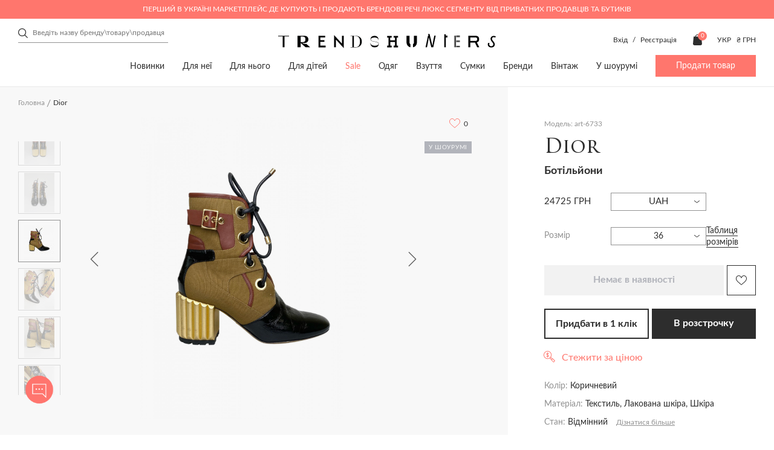

--- FILE ---
content_type: text/html; charset=utf-8
request_url: https://trends-hunters.com/index.php?route=product/product&product_id=6733
body_size: 56618
content:
<!DOCTYPE html>
<!--[if IE]><![endif]-->
<!--[if IE 8 ]><html dir="ltr" lang="uk" class="ie8"><![endif]-->
<!--[if IE 9 ]><html dir="ltr" lang="uk" class="ie9"><![endif]-->
<!--[if (gt IE 9)|!(IE)]><!-->
<html dir="ltr" lang="uk">
<!--<![endif]-->

<head>
	<meta charset="UTF-8">
	<meta http-equiv="X-UA-Compatible" content="IE=edge,chrome=1" />
	<meta name="viewport" content="width=device-width, initial-scale=1.0">
	<title>ᐉ Ботільйони Dior  art-6733 купити в Україні (Києві) | Trends-Hunters.com</title>

      
		<base href="https://trends-hunters.com/" />
			<meta name="description" content="Купити Ботільйони Dior  art-6733 з швидкою доставкою по Україні (Києвом) ⭐ Розміри в наявності ⭐ Опис виробу, склад ✅ Знижки від продавців - Trends-Hunters.com" />
			<meta property="og:title" content="ᐉ Ботільйони Dior  art-6733 купити в Україні (Києві) | Trends-Hunters.com" />
	<meta property="og:type" content="website" />
	<meta property="og:url" content="https://trends-hunters.com/index.php?route=product/product&amp;product_id=6733" />
			<meta property="og:image" content='https://trends-hunters.com/catalog/view/theme/trendhanter/img/logo_square.png' />
		<meta property="og:site_name" content="Trends Hunters" />
	<link rel="stylesheet" href="catalog/view/theme/trendhanter/stylesheet/first-view.css?v=2.6.521">
	<link rel="stylesheet" href="catalog/view/theme/trendhanter/stylesheet/header.css?v=2.6.521">
	<link rel="stylesheet" href="catalog/view/theme/trendhanter/stylesheet/catalog.css?v=2.6.521">
	<link rel="stylesheet" href="catalog/view/theme/trendhanter/stylesheet/filter-catalog.css?v=2.6.521">
			<link rel="stylesheet" href="catalog/view/theme/trendhanter/stylesheet/delivery.css?v=2.6.521">
				<link rel="stylesheet" href="catalog/view/theme/trendhanter/stylesheet/home.css?v=2.6.521">
				<link rel="stylesheet" href="catalog/view/theme/trendhanter/stylesheet/blog.css?v=2.6.521">
				<link rel="stylesheet" href="catalog/view/theme/trendhanter/stylesheet/size_guide.css?v=2.6.521">
		<link rel="stylesheet" href="catalog/view/theme/trendhanter/stylesheet/account.css?v=2.6.521">
	<link rel="stylesheet" href="catalog/view/javascript/jquery/alertifyjs/css/alertify.min.css?v=2.6.521">
	<style>
		@media all and (-ms-high-contrast: none) {
			.new-products .wrapper-new-products {
				display: flex;
				flex-wrap: wrap;
			}

			.wrapper-new-products .product-item {
				margin-right: 20px;
				margin-bottom: 20px;
				width: calc(25% - 20px);
			}

			.wrapper-new-products .product-item:nth-child(4n) {
				margin-right: 0;
				width: 25%;
			}

			.more-product {
				margin-top: 20px;
			}

			section.tags-home,
			.articles-home .articles-home-items {
				display: flex;
				flex-wrap: wrap;
				justify-content: space-between;
			}

			.tags-item,
			.article-item {
				margin-right: 20px;
				width: calc(100% / 3 - 20px);
			}

			.tags-item:last-child,
			.article-item:last-child {
				margin-right: 0;
				width: calc(100% / 3);
			}

			.manufacturers-wrap-img {
				position: relative;
			}

			/*.manufacturers-wrap-img:after {*/
			/*  content: '';*/
			/*  position: absolute;*/
			/*  background-color: rgba(248, 248, 248, 0.75);*/
			/*  background-blend-mode: unset;*/
			/*  top:0;*/
			/*  bottom:0;*/
			/*  width:100%;*/
			/*  height: 100%;*/
			/*}*/

		}
	</style>
	<script type="text/javascript" src="/catalog/view/theme/trendhanter/js/jquery-3.4.1.min.js"></script>
			<link href="/catalog/view/theme/trendhanter/stylesheet/product.css" type="text/css" rel="stylesheet" media="screen" />
			<link href="/catalog/view/theme/trendhanter/libs/zoom/zoomove.min.css" type="text/css" rel="stylesheet" media="screen" />
			<link href="/catalog/view/theme/trendhanter/libs/fancybox/jquery.fancybox.min.css" type="text/css" rel="stylesheet" media="screen" />
			<link href="catalog/view/javascript/store_chat/store_user_chat.css" type="text/css" rel="stylesheet" media="screen" />
		<link rel="stylesheet" href="catalog/view/theme/trendhanter/stylesheet/style.css?v=2.6.521">
			<script src="/catalog/view/theme/trendhanter/libs/zoom/zoomove.min.js" type="text/javascript"></script>
			<script src="/catalog/view/theme/trendhanter/libs/fancybox/jquery.fancybox.min.js" type="text/javascript"></script>
			<script src="catalog/view/javascript/jquery/jquery.cookie.js" type="text/javascript"></script>
			<script src="catalog/view/javascript/jquery/jquery.payment.min.js" type="text/javascript"></script>
			<script src="catalog/view/javascript/store_chat/demo.js" type="text/javascript"></script>
			<script src="catalog/view/javascript/store_chat/store_user_chat.js" type="text/javascript"></script>
		<script type="text/javascript" src="/catalog/view/javascript/jquery/alertifyjs/alertify.min.js?v=2.6.521"></script>
			<link href="https://trends-hunters.com/index.php?route=product/product&amp;product_id=6733" rel="canonical" />
				<!-- Facebook Pixel Code -->
<script>
!function(f,b,e,v,n,t,s)
{if(f.fbq)return;n=f.fbq=function(){n.callMethod?
n.callMethod.apply(n,arguments):n.queue.push(arguments)};
if(!f._fbq)f._fbq=n;n.push=n;n.loaded=!0;n.version='2.0';
n.queue=[];t=b.createElement(e);t.async=!0;
t.src=v;s=b.getElementsByTagName(e)[0];
s.parentNode.insertBefore(t,s)}(window, document,'script',
'https://connect.facebook.net/en_US/fbevents.js');
fbq('init', '377804946278108');
fbq('track', 'PageView');
</script>
<noscript><img height="1" width="1" style="display:none"
src="https://www.facebook.com/tr?id=377804946278108&ev=PageView&noscript=1"
/></noscript>
<!-- End Facebook Pixel Code -->

				<link rel="alternate" href="https://trends-hunters.com/index.php?route=&route=product/product&product_id=6733" hreflang="ru-ua"/>
			<link rel="alternate" href="https://trends-hunters.com/index.php?route=&route=product/product&product_id=6733" hreflang="en-ua"/>
			<link rel="alternate" href="https://trends-hunters.com/index.php?route=&route=product/product&product_id=6733" hreflang="uk-ua"/>
		<!-- Google Tag Manager -->
	<script>(function(w,d,s,l,i){w[l]=w[l]||[];w[l].push({'gtm.start':new Date().getTime(),event:'gtm.js'});var f=d.getElementsByTagName(s)[0],j=d.createElement(s),dl=l!='dataLayer'?'&l='+l:'';j.async=true;j.src='https://www.googletagmanager.com/gtm.js?id='+i+dl;f.parentNode.insertBefore(j,f);})(window,document,'script','dataLayer','GTM-WH4KFZJ');</script>
	<!-- End Google Tag Manager -->

			<script>
			var dataLayer = window.dataLayer || [];
			dataLayer.push({"event":"view_item","value":24725,"ecommerce":{"items":[{"item_id":"6733","price":1222650.88,"item_brand":"Dior","item_variant":"\u041a\u043e\u0440\u0438\u0447\u043d\u0435\u0432\u0438\u0439","quantity":1,"category":"\u0414\u043b\u044f \u043d\u0435\u0457","category2":"\u0412\u0437\u0443\u0442\u0442\u044f","category3":"\u0411\u043e\u0442\u0456\u043b\u044c\u0439\u043e\u043d\u0438"}]},"items":{"id":6733,"google_business_vertical":"retail"}});
		</script>
	
	<link rel="apple-touch-icon" sizes="144x144" href="/img/apple-touch-icon.png">
	<link rel="icon" sizes="96x96" href="/img/apple-touch-icon.png">
	<link rel="icon" sizes="48x48" href="/img/apple-touch-icon.png">
	<link rel="icon" sizes="32x32" href="/img/favicon-32x32.png">
	<link rel="icon" sizes="16x16" href="/img/favicon-16x16.png">
	<link rel="mask-icon" sizes="any" href="/img/safari-pinned-tab.svg" color="#5bbad5">
	<link rel="shortcut icon" href="/img/favicon.ico" type="image/x-icon">
	<meta name="msapplication-TileColor" content="#ffffff">
	<meta name="msapplication-config" content="/img/browserconfig.xml">
	<meta name="theme-color" content="#ffffff">
	<meta name="google-site-verification" content="xbCskI1j31gwPVOXUzg4Q9QvyY3BrLrlMLc4iDbhsr4" />

        <script type="text/javascript">
          // we are using this flag to determine if the pixel
          // is successfully added to the header
          window.isFacebookPixelInHeaderAdded = 1;
          window.isFacebookPixelAdded=1;
        </script>

        <script type="text/javascript">
          function facebook_loadScript(url, callback) {
            var script = document.createElement("script");
            script.type = "text/javascript";
            if(script.readyState) {  // only required for IE <9
              script.onreadystatechange = function() {
                if (script.readyState === "loaded" || script.readyState === "complete") {
                  script.onreadystatechange = null;
                  if (callback) {
                    callback();
                  }
                }
              };
            } else {  //Others
              if (callback) {
                script.onload = callback;
              }
            }

            script.src = url;
            document.getElementsByTagName("head")[0].appendChild(script);
          }
        </script>

        <script type="text/javascript">
          (function() {
            var enableCookieBar = 'false';
            if (enableCookieBar === 'true') {
              facebook_loadScript("catalog/view/javascript/facebook/cookieconsent.min.js");

              // loading the css file
              var css = document.createElement("link");
              css.setAttribute("rel", "stylesheet");
              css.setAttribute("type", "text/css");
              css.setAttribute(
                "href",
                "catalog/view/theme/css/facebook/cookieconsent.min.css");
              document.getElementsByTagName("head")[0].appendChild(css);

              window.addEventListener("load", function(){
                function setConsent() {
                  fbq(
                    'consent',
                    this.hasConsented() ? 'grant' : 'revoke'
                  );
                }
                window.cookieconsent.initialise({
                  palette: {
                    popup: {
                      background: '#237afc'
                    },
                    button: {
                      background: '#fff',
                      text: '#237afc'
                    }
                  },
                  cookie: {
                    name: fbq.consentCookieName
                  },
                  type: 'opt-out',
                  showLink: false,
                  content: {
                    allow: "Agree",
                    deny: "Opt Out",
                    header: "Our Site Uses Cookies",
                    message: "By clicking Agree, you agree to our <a class=\"cc-link\" href=\"https:\/\/www.facebook.com\/legal\/terms\/update\" target=\"_blank\">terms of service<\/a>, <a class=\"cc-link\" href=\"https:\/\/www.facebook.com\/policies\/\" target=\"_blank\">privacy policy<\/a> and <a class=\"cc-link\" href=\"https:\/\/www.facebook.com\/policies\/cookies\/\" target=\"_blank\">cookies policy<\/a>."
                  },
                  layout: 'basic-header',
                  location: true,
                  revokable: true,
                  onInitialise: setConsent,
                  onStatusChange: setConsent,
                  onRevokeChoice: setConsent
                }, function (popup) {
                  // If this isn't open, we know that we can use cookies.
                  if (!popup.getStatus() && !popup.options.enabled) {
                    popup.setStatus(cookieconsent.status.dismiss);
                  }
                });
              });
            }
          })();
        </script>

        <script type="text/javascript">
          (function() {
            !function(f,b,e,v,n,t,s){if(f.fbq)return;n=f.fbq=function(){n.callMethod?
            n.callMethod.apply(n,arguments):n.queue.push(arguments)};if(!f._fbq)f._fbq=n;
            n.push=n;n.loaded=!0;n.version='2.0';n.queue=[];t=b.createElement(e);t.async=!0;
            t.src=v;s=b.getElementsByTagName(e)[0];s.parentNode.insertBefore(t,s)}(window,
            document,'script','https://connect.facebook.net/en_US/fbevents.js');

            var enableCookieBar = 'false';
            if (enableCookieBar === 'true') {
              fbq.consentCookieName = 'fb_cookieconsent_status';

              (function() {
                function getCookie(t){var i=("; "+document.cookie).split("; "+t+"=");if(2==i.length)return i.pop().split(";").shift()}
                var consentValue = getCookie(fbq.consentCookieName);
                fbq('consent', consentValue === 'dismiss' ? 'grant' : 'revoke');
              })();
            }

                      })();
        </script>
      
</head>

<body class="home">
	<script>
		fbq('track', 'ViewContent', {"value":24725,"currency":"UAH","content_ids":"6733","content_type":"product","name":"Dior "});
	</script>
<!-- Google Tag Manager (noscript) -->
<noscript><iframe src="https://www.googletagmanager.com/ns.html?id=GTM-WH4KFZJ"
				  height="0" width="0" style="display:none;visibility:hidden"></iframe></noscript>
<!-- End Google Tag Manager (noscript) -->
<header>

                          
	<div class="header-top-wrapper color-pink">
		<div class="wrapper-content header-top flex">
			<div class="header-top-text">Перший в Україні маркетплейс де купують і продають брендові речі люкс сегменту від приватних продавців та бутиків</div>
		</div>
	</div>
	
				<div class="wrapper-content header-middle flex">
			<div class="header-search"><form class="search-form" id="search-form">
    <input type="text" value="" placeholder="Введіть назву бренду\товару\продавця" name="search">
    <div class="clear-form">
        <span></span>
        <span></span>
    </div>
    <button class="header-submit-search"></button>
</form>
</div>
			<div class="header-middle-logo">
															<a href="https://trends-hunters.com/ua/"><img src="catalog/view/theme/trendhanter/img/header-logo.svg" title="Trends Hunters"
												  alt="Trends Hunters"></a>
												</div>
						<div class="header-middle-links unregistered flex account-seller-authorized">
									<div class="unregistered-link" style="display: block;">
						<span class="log-in-btn">Вхід</span>
						/
						<span class="sign-up-btn">Реєстрація</span>
					</div>
								<div class="user-links flex">
										<div class="user-cart"><a href="https://trends-hunters.com/ua/cart/" id="cart" class="flex">
	<img src="catalog/view/theme/trendhanter/img/cart.svg" alt="cart icon">
	<span class="products-count" id="cart-total">0</span>
	<span class="cart-icon-title">Кошик</span>
</a>
</div>
				</div>
				<div class="header-options flex">
						<form action="https://trends-hunters.com/ua/3-language/" method="post" enctype="multipart/form-data" class="form-language">
		<div class="languages option flex">
			<div class="current-lang current-option">
				 																							 
						<span class="uppercase">Укр</span>
												</div>
			<ul class="lang-list option-list">
									<li class="uppercase language-select" data-name="ru-ru">
						Рус
					</li>
									<li class="uppercase language-select" data-name="en-gb">
						Eng
					</li>
									<li class="uppercase language-select" data-name="ua-uk">
						Укр
					</li>
							</ul>
		</div>
		<input type="hidden" name="code" value="" />
		<input type="hidden" name="redirect" value="eyJyb3V0ZSI6InByb2R1Y3RcL3Byb2R1Y3QiLCJ1cmwiOiImcHJvZHVjdF9pZD02NzMzIiwicHJvdG9jb2wiOiIxIn0=" />
	</form>

						<form action="https://trends-hunters.com/ua/currency/" method="post" enctype="multipart/form-data" class="form-currency">
		<div class="option flex">
			<div class="current-currency current-option">
				<span class="uppercase">
																																	 
							₴ грн 
											 
				</span>
			</div>
			<ul class="currency-list option-list">
															<li class="currency-select" data-name="USD">
							$ usd
						</li>
																				<li class="currency-select" data-name="EUR">
							€ eu
						</li>
																				<li class="currency-select" data-name="UAH">
							₴ грн
						</li>
												</ul>
		</div>
		<input type="hidden" name="code" value="" />
		<input type="hidden" name="redirect" value="https://trends-hunters.com/index.php?route=product/product&amp;product_id=6733" />
	</form>
 
				</div>
			</div>
					</div>
		<div class="wrapper-content header-bottom flex">
			<nav>
		<ul class="main-nav flex">
												<li><a href="/ua/vsi/?sort=p.date_modified&amp;order=DESC">Новинки</a></li>
																<li><a href="https://trends-hunters.com/ua/dlya-neyi/">Для неї</a>
						<div class="sub-menu">
							<div class="wrapper-content flex">
																	<div class="sub-menu-item">
										<div class="sub-menu-title">
											<a href="https://trends-hunters.com/ua/dlya-neyi/odyag-z/">Одяг</a>
										</div>
																					<ul>
																									<li><a href="https://trends-hunters.com/ua/dlya-neyi/odyag-z/118-3-bryuki/">Брюки</a></li>
																									<li><a href="https://trends-hunters.com/ua/dlya-neyi/odyag-z/verniy-odyag1/">Верхній одяг</a></li>
																									<li><a href="https://trends-hunters.com/ua/dlya-neyi/odyag-z/120-3-trikotazh/">Трикотаж</a></li>
																									<li><a href="https://trends-hunters.com/ua/dlya-neyi/odyag-z/121-3-dzhinsi/">Джинси</a></li>
																									<li><a href="https://trends-hunters.com/ua/dlya-neyi/odyag-z/zhaketi-i-pidzhaki/">Жакети і піджаки</a></li>
																									<li><a href="https://trends-hunters.com/ua/dlya-neyi/odyag-z/123-3-kombinezoni/">Комбінезони</a></li>
																									<li><a href="https://trends-hunters.com/ua/dlya-neyi/odyag-z/124-3-kostyumi/">Костюми</a></li>
																									<li><a href="https://trends-hunters.com/ua/dlya-neyi/odyag-z/125-3-sukni/">Сукні</a></li>
																									<li><a href="https://trends-hunters.com/ua/dlya-neyi/odyag-z/126-3-plyazhniy-odyag/">Пляжний одяг</a></li>
																									<li><a href="https://trends-hunters.com/ua/dlya-neyi/odyag-z/sorochki-i-bluzi/">Сорочки і блузи</a></li>
																									<li><a href="https://trends-hunters.com/ua/dlya-neyi/odyag-z/128-3-sportivniy-odyag/">Спортивний одяг</a></li>
																									<li><a href="https://trends-hunters.com/ua/dlya-neyi/odyag-z/topi-i-futbolki/">Топи і футболки</a></li>
																									<li><a href="https://trends-hunters.com/ua/dlya-neyi/odyag-z/130-3-shorti/">Шорти</a></li>
																									<li><a href="https://trends-hunters.com/ua/dlya-neyi/odyag-z/spidnici/">Спідниці</a></li>
																									<li><a href="/ua/dlya-neyi/odyag-z/">Весь одяг</a></li>
																								<!--<li><a href="">Все <span class="last"></span></a></li> -->
											</ul>
																			</div>
																	<div class="sub-menu-item">
										<div class="sub-menu-title">
											<a href="https://trends-hunters.com/ua/dlya-neyi/112-3-vzuttya/">Взуття</a>
										</div>
																					<ul>
																									<li><a href="https://trends-hunters.com/ua/dlya-neyi/112-3-vzuttya/133-3-baletki/">Балетки</a></li>
																									<li><a href="https://trends-hunters.com/ua/dlya-neyi/112-3-vzuttya/134-3-bosonizhki/">Босоніжки</a></li>
																									<li><a href="https://trends-hunters.com/ua/dlya-neyi/112-3-vzuttya/botilyoni/">Ботільйони</a></li>
																									<li><a href="https://trends-hunters.com/ua/dlya-neyi/112-3-vzuttya/136-3-chereviki/">Черевики</a></li>
																									<li><a href="https://trends-hunters.com/ua/dlya-neyi/112-3-vzuttya/botforti/">Ботфорти</a></li>
																									<li><a href="https://trends-hunters.com/ua/dlya-neyi/112-3-vzuttya/broygi-ta-oksfordi/">Броги та оксфорди</a></li>
																									<li><a href="https://trends-hunters.com/ua/dlya-neyi/112-3-vzuttya/139-3-krosovki-i-kedi/">Кросівки та кеди</a></li>
																									<li><a href="https://trends-hunters.com/ua/dlya-neyi/112-3-vzuttya/140-3-loferi-i-sliper/">Лофери та сліпери</a></li>
																									<li><a href="https://trends-hunters.com/ua/dlya-neyi/112-3-vzuttya/141-3-mokasini/">Мокасини</a></li>
																									<li><a href="https://trends-hunters.com/ua/dlya-neyi/112-3-vzuttya/142-3-myuli/">Мюлі</a></li>
																									<li><a href="https://trends-hunters.com/ua/dlya-neyi/112-3-vzuttya/143-3-sandaliyi/">Сандалії</a></li>
																									<li><a href="https://trends-hunters.com/ua/dlya-neyi/112-3-vzuttya/144-3-choboti/">Чоботи</a></li>
																									<li><a href="https://trends-hunters.com/ua/dlya-neyi/112-3-vzuttya/145-3-sliponi/">Сліпони</a></li>
																									<li><a href="https://trends-hunters.com/ua/dlya-neyi/112-3-vzuttya/146-3-tufli/">Туфлі</a></li>
																									<li><a href="https://trends-hunters.com/ua/dlya-neyi/112-3-vzuttya/147-3-shlopanci/">Шльопанці</a></li>
																									<li><a href="https://trends-hunters.com/ua/dlya-neyi/112-3-vzuttya/148-3-espadrili/">Еспадрільї</a></li>
																									<li><a href="/ua/dlya-neyi/112-3-vzuttya/">Все взуття</a></li>
																								<!--<li><a href="">Все <span class="last"></span></a></li> -->
											</ul>
																			</div>
																	<div class="sub-menu-item">
										<div class="sub-menu-title">
											<a href="https://trends-hunters.com/ua/dlya-neyi/113-3-sumki/">Сумки</a>
										</div>
																					<ul>
																									<li><a href="https://trends-hunters.com/ua/dlya-neyi/113-3-sumki/161-3-dorozhni-sumki/">Дорожні сумки</a></li>
																									<li><a href="https://trends-hunters.com/ua/dlya-neyi/113-3-sumki/162-3-klatchi/">Клатчі</a></li>
																									<li><a href="https://trends-hunters.com/ua/dlya-neyi/113-3-sumki/163-3-kosmetichki/">Косметички</a></li>
																									<li><a href="https://trends-hunters.com/ua/dlya-neyi/113-3-sumki/plyazhni-sumki/">Пляжні сумки</a></li>
																									<li><a href="https://trends-hunters.com/ua/dlya-neyi/113-3-sumki/165-3-poyasni-sumki/">Поясні сумки</a></li>
																									<li><a href="https://trends-hunters.com/ua/dlya-neyi/113-3-sumki/166-3-ryukzaki/">Рюкзаки</a></li>
																									<li><a href="https://trends-hunters.com/ua/dlya-neyi/113-3-sumki/167-3-sumki/">Сумки</a></li>
																									<li><a href="/ua/dlya-neyi/113-3-sumki/">Всі сумки</a></li>
																								<!--<li><a href="">Все <span class="last"></span></a></li> -->
											</ul>
																			</div>
																	<div class="sub-menu-item">
										<div class="sub-menu-title">
											<a href="https://trends-hunters.com/ua/dlya-neyi/114-3-aksesuari/">Аксесуари</a>
										</div>
																					<ul>
																									<li><a href="https://trends-hunters.com/ua/dlya-neyi/114-3-aksesuari/432-3-aksesuari-dlya-telefoniv-i-planshetiv/">Аксесуари для телефонів і планшетів</a></li>
																									<li><a href="https://trends-hunters.com/ua/dlya-neyi/114-3-aksesuari/aksesuari-dlya-volossya/">Аксесуари для волосся</a></li>
																									<li><a href="https://trends-hunters.com/ua/dlya-neyi/114-3-aksesuari/aksesuari-dlya-sumok/">Aксесуари для сумок</a></li>
																									<li><a href="https://trends-hunters.com/ua/dlya-neyi/114-3-aksesuari/152-3-breloki/">Брелоки</a></li>
																									<li><a href="https://trends-hunters.com/ua/dlya-neyi/114-3-aksesuari/153-3-vizitnici/">Візитниці</a></li>
																									<li><a href="https://trends-hunters.com/ua/dlya-neyi/114-3-aksesuari/154-3-golovni-ubori/">Головні убори</a></li>
																									<li><a href="https://trends-hunters.com/ua/dlya-neyi/114-3-aksesuari/gamanci-ta-kartholderi/">Гаманці та картхолдери</a></li>
																									<li><a href="https://trends-hunters.com/ua/dlya-neyi/114-3-aksesuari/156-3-okulyari/">Окуляри</a></li>
																									<li><a href="https://trends-hunters.com/ua/dlya-neyi/114-3-aksesuari/157-3-rukavichki/">Рукавички</a></li>
																									<li><a href="https://trends-hunters.com/ua/dlya-neyi/114-3-aksesuari/158-3-remeni/">Ремені</a></li>
																									<li><a href="https://trends-hunters.com/ua/dlya-neyi/114-3-aksesuari/159-3-sharfi-i-hustki/">Шарфи і хустки</a></li>
																									<li><a href="/ua/dlya-neyi/114-3-aksesuari/">Всі аксесуари</a></li>
																								<!--<li><a href="">Все <span class="last"></span></a></li> -->
											</ul>
																			</div>
																	<div class="sub-menu-item">
										<div class="sub-menu-title">
											<a href="https://trends-hunters.com/ua/dlya-neyi/278-3-prikrasi/">Прикраси</a>
										</div>
																					<ul>
																									<li><a href="https://trends-hunters.com/ua/dlya-neyi/278-3-prikrasi/brasleti/">Браслети</a></li>
																									<li><a href="https://trends-hunters.com/ua/dlya-neyi/278-3-prikrasi/broshki/">Брошки</a></li>
																									<li><a href="https://trends-hunters.com/ua/dlya-neyi/278-3-prikrasi/kilcya/">Каблучки</a></li>
																									<li><a href="https://trends-hunters.com/ua/dlya-neyi/278-3-prikrasi/komplekti-prikras/">Комплекти прикрас</a></li>
																									<li><a href="https://trends-hunters.com/ua/dlya-neyi/278-3-prikrasi/pidviski-ta-kolie/">Підвіски та кольє</a></li>
																									<li><a href="https://trends-hunters.com/ua/dlya-neyi/278-3-prikrasi/serezhki/">Сережки</a></li>
																									<li><a href="https://trends-hunters.com/ua/dlya-neyi/278-3-prikrasi/285-godinniki/">Годинники</a></li>
																									<li><a href="/ua/dlya-neyi/278-3-prikrasi/">Всі прикраси</a></li>
																								<!--<li><a href="">Все <span class="last"></span></a></li> -->
											</ul>
																			</div>
																	<div class="sub-menu-item">
										<div class="sub-menu-title">
											<a href="https://trends-hunters.com/ua/dlya-neyi/beauty_/">Beauty</a>
										</div>
																					<ul>
																									<li><a href="https://trends-hunters.com/ua/dlya-neyi/beauty_/make-up_uk/">Make up</a></li>
																									<li><a href="https://trends-hunters.com/ua/dlya-neyi/beauty_/parfumi/">Парфуми</a></li>
																								<!--<li><a href="">Все <span class="last"></span></a></li> -->
											</ul>
																			</div>
																	<div class="sub-menu-item">
										<div class="sub-menu-title">
											<a href="https://trends-hunters.com/ua/dlya-neyi/dim/">Дім</a>
										</div>
																					<ul>
																									<li><a href="https://trends-hunters.com/ua/dlya-neyi/dim/igrashki/">Іграшки</a></li>
																									<li><a href="https://trends-hunters.com/ua/dlya-neyi/dim/knigi_ukr/">Книги</a></li>
																									<li><a href="https://trends-hunters.com/ua/dlya-neyi/dim/predmeti-interie">Предмети інтер'єру</a></li>
																									<li><a href="https://trends-hunters.com/ua/dlya-neyi/dim/posud/">Посуд</a></li>
																								<!--<li><a href="">Все <span class="last"></span></a></li> -->
											</ul>
																			</div>
															</div>
						</div>
					</li>
																<li><a href="https://trends-hunters.com/ua/dlya-nogo/">Для нього</a>
						<div class="sub-menu">
							<div class="wrapper-content flex">
																	<div class="sub-menu-item">
										<div class="sub-menu-title">
											<a href="https://trends-hunters.com/ua/dlya-nogo/108-3-odyag/">Одяг</a>
										</div>
																					<ul>
																									<li><a href="https://trends-hunters.com/ua/dlya-nogo/108-3-odyag/117-3-bryuki/">Брюки</a></li>
																									<li><a href="https://trends-hunters.com/ua/dlya-nogo/108-3-odyag/169-3-verhniy-odyag/">Верхній одяг</a></li>
																									<li><a href="https://trends-hunters.com/ua/dlya-nogo/108-3-odyag/170-3-dzhinsi/">Джинси</a></li>
																									<li><a href="https://trends-hunters.com/ua/dlya-nogo/108-3-odyag/171-3-kostyumi/">Костюми</a></li>
																									<li><a href="https://trends-hunters.com/ua/dlya-nogo/108-3-odyag/172-3-pidzhaki/">Піджаки</a></li>
																									<li><a href="https://trends-hunters.com/ua/dlya-nogo/108-3-odyag/173-3-plyazhniy-odyag/">Пляжний одяг</a></li>
																									<li><a href="https://trends-hunters.com/ua/dlya-nogo/108-3-odyag/corochki/">Cорочки</a></li>
																									<li><a href="https://trends-hunters.com/ua/dlya-nogo/108-3-odyag/175-3-sportivniy-odyag/">Спортивний одяг</a></li>
																									<li><a href="https://trends-hunters.com/ua/dlya-nogo/108-3-odyag/176-3-trikotazh/">Трикотаж</a></li>
																									<li><a href="https://trends-hunters.com/ua/dlya-nogo/108-3-odyag/177-3-futbolki-i-polo/">Футболки і поло</a></li>
																									<li><a href="https://trends-hunters.com/ua/dlya-nogo/108-3-odyag/178-3-shorti/">Шорти</a></li>
																									<li><a href="/ua/dlya-nogo/108-3-odyag/">Весь одяг</a></li>
																								<!--<li><a href="">Все <span class="last"></span></a></li> -->
											</ul>
																			</div>
																	<div class="sub-menu-item">
										<div class="sub-menu-title">
											<a href="https://trends-hunters.com/ua/dlya-nogo/87-3-vzuttya/">Взуття</a>
										</div>
																					<ul>
																									<li><a href="https://trends-hunters.com/ua/dlya-nogo/87-3-vzuttya/180-3-chereviki/">Черевики</a></li>
																									<li><a href="https://trends-hunters.com/ua/dlya-nogo/87-3-vzuttya/181-3-brogi/">Броги</a></li>
																									<li><a href="https://trends-hunters.com/ua/dlya-nogo/87-3-vzuttya/182-3-krosovki-i-kedi/">Кросівки та кеди</a></li>
																									<li><a href="https://trends-hunters.com/ua/dlya-nogo/87-3-vzuttya/183-3-loferi-i-mokasini/">Лофери та мокасини</a></li>
																									<li><a href="https://trends-hunters.com/ua/dlya-nogo/87-3-vzuttya/plyazhne-vzuttya/">Пляжне взуття</a></li>
																									<li><a href="https://trends-hunters.com/ua/dlya-nogo/87-3-vzuttya/sandali-ta-shlopanci/">Сандалії та шльопанці</a></li>
																									<li><a href="https://trends-hunters.com/ua/dlya-nogo/87-3-vzuttya/186-3-sliponi/">Сліпони</a></li>
																									<li><a href="https://trends-hunters.com/ua/dlya-nogo/87-3-vzuttya/187-3-tufli/">Туфлі</a></li>
																									<li><a href="https://trends-hunters.com/ua/dlya-nogo/87-3-vzuttya/espadrilyi/">Еспадрільї</a></li>
																									<li><a href="/ua/dlya-nogo/87-3-vzuttya/">Все взуття</a></li>
																								<!--<li><a href="">Все <span class="last"></span></a></li> -->
											</ul>
																			</div>
																	<div class="sub-menu-item">
										<div class="sub-menu-title">
											<a href="https://trends-hunters.com/ua/dlya-nogo/109-3-sumki/">Сумки</a>
										</div>
																					<ul>
																									<li><a href="https://trends-hunters.com/ua/dlya-nogo/109-3-sumki/dlya-dokumentiv/">Для документів</a></li>
																									<li><a href="https://trends-hunters.com/ua/dlya-nogo/109-3-sumki/205-3-dorozhni-sumki/">Дорожні сумки</a></li>
																									<li><a href="https://trends-hunters.com/ua/dlya-nogo/109-3-sumki/206-3-klatchi/">Клатчі</a></li>
																									<li><a href="https://trends-hunters.com/ua/dlya-nogo/109-3-sumki/207-3-kosmetichki/">Косметички</a></li>
																									<li><a href="https://trends-hunters.com/ua/dlya-nogo/109-3-sumki/208-3-poyasni-sumki/">Поясні сумки</a></li>
																									<li><a href="https://trends-hunters.com/ua/dlya-nogo/109-3-sumki/209-3-ryukzaki/">Рюкзаки</a></li>
																									<li><a href="https://trends-hunters.com/ua/dlya-nogo/109-3-sumki/sumki-dlya-noutbukiv-i-portfeli/">Сумки для ноутбуків і портфелі</a></li>
																									<li><a href="https://trends-hunters.com/ua/dlya-nogo/109-3-sumki/sumki-na-pleche/">Сумки на плече</a></li>
																									<li><a href="https://trends-hunters.com/ua/dlya-nogo/109-3-sumki/212-3-sumki-tout/">Сумки-тоут</a></li>
																									<li><a href="/ua/dlya-nogo/109-3-sumki/">Всі сумки</a></li>
																								<!--<li><a href="">Все <span class="last"></span></a></li> -->
											</ul>
																			</div>
																	<div class="sub-menu-item">
										<div class="sub-menu-title">
											<a href="https://trends-hunters.com/ua/dlya-nogo/110-3-aksesuari/">Аксесуари</a>
										</div>
																					<ul>
																									<li><a href="https://trends-hunters.com/ua/dlya-nogo/110-3-aksesuari/190-3-aksesuari-dlya-telefoniv-i-planshetiv/">Аксесуари для телефонів і планшетів</a></li>
																									<li><a href="https://trends-hunters.com/ua/dlya-nogo/110-3-aksesuari/191-3-breloki/">Брелоки</a></li>
																									<li><a href="https://trends-hunters.com/ua/dlya-nogo/110-3-aksesuari/192-3-vizitnici/">Візитниці</a></li>
																									<li><a href="https://trends-hunters.com/ua/dlya-nogo/110-3-aksesuari/kravatki-i-meteliki/">Краватки і метелики</a></li>
																									<li><a href="https://trends-hunters.com/ua/dlya-nogo/110-3-aksesuari/194-3-golovni-ubori/">Головні убори</a></li>
																									<li><a href="https://trends-hunters.com/ua/dlya-nogo/110-3-aksesuari/195-3-zaponki/">Запонки</a></li>
																									<li><a href="https://trends-hunters.com/ua/dlya-nogo/110-3-aksesuari/gamanci-ta-kartholder/">Гаманці та картхолдери</a></li>
																									<li><a href="https://trends-hunters.com/ua/dlya-nogo/110-3-aksesuari/197-3-okulyari/">Окуляри</a></li>
																									<li><a href="https://trends-hunters.com/ua/dlya-nogo/110-3-aksesuari/198-3-rukavichki/">Рукавички</a></li>
																									<li><a href="https://trends-hunters.com/ua/dlya-nogo/110-3-aksesuari/199-3-remeni/">Ремені</a></li>
																									<li><a href="https://trends-hunters.com/ua/dlya-nogo/110-3-aksesuari/200-3-prikrasi/">Прикраси</a></li>
																									<li><a href="https://trends-hunters.com/ua/dlya-nogo/110-3-aksesuari/godinniki/">Годинники</a></li>
																									<li><a href="https://trends-hunters.com/ua/dlya-nogo/110-3-aksesuari/202-3-sharfi-i-hustki/">Шарфи і хустки</a></li>
																									<li><a href="/ua/dlya-nogo/110-3-aksesuari/">Всі аксесуари</a></li>
																								<!--<li><a href="">Все <span class="last"></span></a></li> -->
											</ul>
																			</div>
																	<div class="sub-menu-item">
										<div class="sub-menu-title">
											<a href="https://trends-hunters.com/ua/dlya-nogo/beauty/">Beauty</a>
										</div>
																					<ul>
																									<li><a href="https://trends-hunters.com/ua/dlya-nogo/beauty/make-up_ukr/">Make up</a></li>
																									<li><a href="https://trends-hunters.com/ua/dlya-nogo/beauty/parfumi_uk/">Парфуми</a></li>
																								<!--<li><a href="">Все <span class="last"></span></a></li> -->
											</ul>
																			</div>
																	<div class="sub-menu-item">
										<div class="sub-menu-title">
											<a href="https://trends-hunters.com/ua/dlya-nogo/dim/">Дім</a>
										</div>
																					<ul>
																									<li><a href="https://trends-hunters.com/ua/dlya-nogo/dim/posud_uk/">Посуд</a></li>
																									<li><a href="https://trends-hunters.com/ua/dlya-nogo/dim/igrashki_ukr/">Іграшки</a></li>
																									<li><a href="https://trends-hunters.com/ua/dlya-nogo/dim/knigi_uk/">Книги</a></li>
																									<li><a href="https://trends-hunters.com/ua/dlya-nogo/dim/predmeti-interieru_uk/">Предмети інтер'єру</a></li>
																								<!--<li><a href="">Все <span class="last"></span></a></li> -->
											</ul>
																			</div>
															</div>
						</div>
					</li>
																<li><a href="https://trends-hunters.com/ua/dlya-ditey/">Для дітей</a>
						<div class="sub-menu">
							<div class="wrapper-content flex">
																	<div class="sub-menu-item">
										<div class="sub-menu-title">
											<a href="https://trends-hunters.com/ua/dlya-ditey/divchinki-0-3/">Дівчатка 0-3</a>
										</div>
																					<ul>
																									<li><a href="https://trends-hunters.com/ua/dlya-ditey/divchinki-0-3/214-3-bilizna-ta-pizhami/">Білизна та піжами</a></li>
																									<li><a href="https://trends-hunters.com/ua/dlya-ditey/divchinki-0-3/433-3-bluzki/">Блузки</a></li>
																									<li><a href="https://trends-hunters.com/ua/dlya-ditey/divchinki-0-3/215-3-bodi-i-pisochniki/">Боді та пісочники</a></li>
																									<li><a href="https://trends-hunters.com/ua/dlya-ditey/divchinki-0-3/217-3-shtani/">Штани</a></li>
																									<li><a href="https://trends-hunters.com/ua/dlya-ditey/divchinki-0-3/218-3-verhniy-odyag/">Верхній одяг</a></li>
																									<li><a href="https://trends-hunters.com/ua/dlya-ditey/divchinki-0-3/219-3-dzhinsi/">Джинси</a></li>
																									<li><a href="https://trends-hunters.com/ua/dlya-ditey/divchinki-0-3/220-3-zhaketi-i-zhileti/">Жакети та жилети</a></li>
																									<li><a href="https://trends-hunters.com/ua/dlya-ditey/divchinki-0-3/221-3-kombinezoni/">Комбінезони</a></li>
																									<li><a href="https://trends-hunters.com/ua/dlya-ditey/divchinki-0-3/222-3-kostyumi/">Костюми</a></li>
																									<li><a href="https://trends-hunters.com/ua/dlya-ditey/divchinki-0-3/223-3-vzuttya/">Взуття</a></li>
																									<li><a href="https://trends-hunters.com/ua/dlya-ditey/divchinki-0-3/224-3-sukni/">Сукні</a></li>
																									<li><a href="https://trends-hunters.com/ua/dlya-ditey/divchinki-0-3/225-3-trikotazh/">Трикотаж</a></li>
																									<li><a href="https://trends-hunters.com/ua/dlya-ditey/divchinki-0-3/226-3-futbolki-ta-topi/">Футболки та топи</a></li>
																									<li><a href="https://trends-hunters.com/ua/dlya-ditey/divchinki-0-3/227-3-spidnici-ta-shorti/">Спідниці та шорти</a></li>
																								<!--<li><a href="">Все <span class="last"></span></a></li> -->
											</ul>
																			</div>
																	<div class="sub-menu-item">
										<div class="sub-menu-title">
											<a href="https://trends-hunters.com/ua/dlya-ditey/divchinki-4-14/">Дівчатка 4-14</a>
										</div>
																					<ul>
																									<li><a href="https://trends-hunters.com/ua/dlya-ditey/divchinki-4-14/229-3-aksesuari/">Аксесуари</a></li>
																									<li><a href="https://trends-hunters.com/ua/dlya-ditey/divchinki-4-14/230-3-bluzki/">Блузки</a></li>
																									<li><a href="https://trends-hunters.com/ua/dlya-ditey/divchinki-4-14/231-3-shtani/">Штани</a></li>
																									<li><a href="https://trends-hunters.com/ua/dlya-ditey/divchinki-4-14/232-3-verhniy-odyag/">Верхній одяг</a></li>
																									<li><a href="https://trends-hunters.com/ua/dlya-ditey/divchinki-4-14/233-3-dzhinsi/">Джинси</a></li>
																									<li><a href="https://trends-hunters.com/ua/dlya-ditey/divchinki-4-14/234-3-zhaketi-i-zhileti/">Жакети та жилети</a></li>
																									<li><a href="https://trends-hunters.com/ua/dlya-ditey/divchinki-4-14/235-3-kombinezoni/">Комбінезони</a></li>
																									<li><a href="https://trends-hunters.com/ua/dlya-ditey/divchinki-4-14/236-3-kostyumi/">Костюми</a></li>
																									<li><a href="https://trends-hunters.com/ua/dlya-ditey/divchinki-4-14/237-3-vzuttya/">Взуття</a></li>
																									<li><a href="https://trends-hunters.com/ua/dlya-ditey/divchinki-4-14/pizhami/">Піжами</a></li>
																									<li><a href="https://trends-hunters.com/ua/dlya-ditey/divchinki-4-14/239-3-sukni/">Сукні</a></li>
																									<li><a href="https://trends-hunters.com/ua/dlya-ditey/divchinki-4-14/240-3-plyazhniy-odyag/">Пляжний одяг</a></li>
																									<li><a href="https://trends-hunters.com/ua/dlya-ditey/divchinki-4-14/241-3-sumki/">Сумки</a></li>
																									<li><a href="https://trends-hunters.com/ua/dlya-ditey/divchinki-4-14/242-3-trikotazh/">Трикотаж</a></li>
																									<li><a href="https://trends-hunters.com/ua/dlya-ditey/divchinki-4-14/243-3-futbolki-ta-topi/">Футболки та топи</a></li>
																									<li><a href="https://trends-hunters.com/ua/dlya-ditey/divchinki-4-14/244-3-spidnici-ta-shorti/">Спідниці та шорти</a></li>
																								<!--<li><a href="">Все <span class="last"></span></a></li> -->
											</ul>
																			</div>
																	<div class="sub-menu-item">
										<div class="sub-menu-title">
											<a href="https://trends-hunters.com/ua/dlya-ditey/hlopchiki-0-3/">Хлопчики 0-3</a>
										</div>
																					<ul>
																									<li><a href="https://trends-hunters.com/ua/dlya-ditey/hlopchiki-0-3/246-3-bilizna-ta-pizhami/">Білизна та піжами</a></li>
																									<li><a href="https://trends-hunters.com/ua/dlya-ditey/hlopchiki-0-3/247-3-bodi-i-pisochniki/">Боді та пісочники</a></li>
																									<li><a href="https://trends-hunters.com/ua/dlya-ditey/divchinki-0-3/217-3-shtani/">Штани</a></li>
																									<li><a href="https://trends-hunters.com/ua/dlya-ditey/hlopchiki-0-3/249-3-verhniy-odyag/">Верхній одяг</a></li>
																									<li><a href="https://trends-hunters.com/ua/dlya-ditey/hlopchiki-0-3/250-3-dzhinsi/">Джинси</a></li>
																									<li><a href="https://trends-hunters.com/ua/dlya-ditey/hlopchiki-0-3/251-3-zhaketi-i-zhileti/">Жакети і жилети</a></li>
																									<li><a href="https://trends-hunters.com/ua/dlya-ditey/hlopchiki-0-3/252-3-kombinezoni/">Комбінезони</a></li>
																									<li><a href="https://trends-hunters.com/ua/dlya-ditey/hlopchiki-0-3/253-3-kostyumi/">Костюми</a></li>
																									<li><a href="https://trends-hunters.com/ua/dlya-ditey/hlopchiki-0-3/254-3-vzuttya/">Взуття</a></li>
																									<li><a href="https://trends-hunters.com/ua/dlya-ditey/hlopchiki-0-3/255-3-sorochki/">Сорочки</a></li>
																									<li><a href="https://trends-hunters.com/ua/dlya-ditey/hlopchiki-0-3/256-3-trikotazh/">Трикотаж</a></li>
																									<li><a href="https://trends-hunters.com/ua/dlya-ditey/hlopchiki-0-3/434-3-futbolki/">Футболки</a></li>
																									<li><a href="https://trends-hunters.com/ua/dlya-ditey/hlopchiki-0-3/257-3-shorti/">Шорти</a></li>
																								<!--<li><a href="">Все <span class="last"></span></a></li> -->
											</ul>
																			</div>
																	<div class="sub-menu-item">
										<div class="sub-menu-title">
											<a href="https://trends-hunters.com/ua/dlya-ditey/hlopchiki-4-14/">Хлопчики 4-14</a>
										</div>
																					<ul>
																									<li><a href="https://trends-hunters.com/ua/dlya-ditey/hlopchiki-4-14/259-3-aksesuari/">Аксесуари</a></li>
																									<li><a href="https://trends-hunters.com/ua/dlya-ditey/hlopchiki-4-14/260-3-shtani/">Штани</a></li>
																									<li><a href="https://trends-hunters.com/ua/dlya-ditey/hlopchiki-4-14/261-3-verhniy-odyag/">Верхній одяг</a></li>
																									<li><a href="https://trends-hunters.com/ua/dlya-ditey/hlopchiki-4-14/262-3-dzhinsi/">Джинси</a></li>
																									<li><a href="https://trends-hunters.com/ua/dlya-ditey/hlopchiki-4-14/263-3-zhaketi-i-zhileti/">Жакети та жилети</a></li>
																									<li><a href="https://trends-hunters.com/ua/dlya-ditey/hlopchiki-4-14/435-3-kombinezoni/">Комбінезони</a></li>
																									<li><a href="https://trends-hunters.com/ua/dlya-ditey/hlopchiki-4-14/436-3-pizhamy/">Пижамы</a></li>
																									<li><a href="https://trends-hunters.com/ua/dlya-ditey/hlopchiki-4-14/264-3-kostyumi/">Костюми</a></li>
																									<li><a href="https://trends-hunters.com/ua/dlya-ditey/hlopchiki-4-14/265-3-vzuttya/">Взуття</a></li>
																									<li><a href="https://trends-hunters.com/ua/dlya-ditey/hlopchiki-4-14/266-3-plyazhniy-odyag/">Пляжний одяг</a></li>
																									<li><a href="https://trends-hunters.com/ua/dlya-ditey/hlopchiki-4-14/267-3-sorochki/">Сорочки</a></li>
																									<li><a href="https://trends-hunters.com/ua/dlya-ditey/hlopchiki-4-14/268-3-sumki/">Сумки</a></li>
																									<li><a href="https://trends-hunters.com/ua/dlya-ditey/hlopchiki-4-14/269-3-trikotazh/">Трикотаж</a></li>
																									<li><a href="https://trends-hunters.com/ua/dlya-ditey/hlopchiki-4-14/270-3-futbolki/">Футболки</a></li>
																									<li><a href="https://trends-hunters.com/ua/dlya-ditey/hlopchiki-4-14/271-3-shorti/">Шорти</a></li>
																								<!--<li><a href="">Все <span class="last"></span></a></li> -->
											</ul>
																			</div>
															</div>
						</div>
					</li>
																<li><a href="/ua/specials/">Sale</a></li>
																<li><a href="ua/dlya-neyi/odyag-z/">Одяг</a></li>
																<li><a href="https://trends-hunters.com/ua/vzuttya/">Взуття</a></li>
																<li><a href="https://trends-hunters.com/ua/sumky/">Сумки</a></li>
																<li><a href="/ua/brands/">Бренди</a></li>
																<li><a href="/ua/vsi/otmetka/vintage-10011-10011-10011">Вінтаж</a></li>
																<li><a href="/ua/vsi/otmetka/v-shourume">У шоурумі</a></li>
									</ul>
		</nav>
				<button style="cursor: pointer" class="log-in-btn sell-product-button">Продати товар</button>
	</div>
		<div class="wrapper-content mobile-full-logo flex">
												<a href="https://trends-hunters.com/ua/"><img src="catalog/view/theme/trendhanter/img/header-logo.svg" title="Trends Hunters"
											  alt="Trends Hunters"></a>
									</div>
	  	
        <script type="text/javascript">
          // we are using this flag to determine if the customer chat
          // is successfully added to the header
          window.isFacebookCustomerChatInHeaderAdded = 1;
          window.isFacebookCustomerChatAdded=1;
        </script>

              

                                    
</header>

<main>
    <div class="single-product">
        <div class="product-top-bg"></div>
        <div class="wrapper-content">
            <div class="breadcrumbs">
    <ul>
                                    <li><a href="https://trends-hunters.com/ua/">Головна</a></li>
                                                <li><span> Dior </span> </li>
                        </ul>
</div>
    <script type="application/ld+json">
       {"@context":"http:\/\/schema.org","@type":"BreadcrumbList","itemListElement":[{"@type":"ListItem","position":1,"name":"\u0413\u043e\u043b\u043e\u0432\u043d\u0430","item":"https:\/\/trends-hunters.com\/ua\/"},{"@type":"ListItem","position":2,"name":"Dior ","item":"https:\/\/trends-hunters.com\/index.php?route=product\/product&amp;product_id=6733"}]}
    </script>
            <div class="wrapper-product flex" id="product">
                <div class="wrapper-product-imgs">
                    <div class="product-images flex sale in-showroom with-label vintage expert">
                        <div class="wrapper-all-product-img">
                            <div class="product-all-images">
                                                                    <div class="img-item">
                                        <img src="https://trends-hunters.com/image/cache/profile/B5MiIj2vLD9Ife1JxZzbclaqQli819tcBD450EB0-CD60-4A10-A666-66622C1ABC64-50x68.jpeg" title="Dior " alt="Dior "/>
                                    </div>
                                                                                                                                            <div class="img-item">
                                            <img src="https://trends-hunters.com/image/cache/profile/f8GdW10OKGOhp9MuEjSW4aXQ07J7QTeo446389D5-59F5-43FA-9AF8-89231B416963-50x68.jpeg" title="Dior "
                                                 alt="Dior "/>
                                        </div>
                                                                            <div class="img-item">
                                            <img src="https://trends-hunters.com/image/cache/profile/0y0XOGv8POTFbQ0OEz1IhvjY8BSVZ6VXF9A74A43-0620-488F-99D6-05DF0FDE6011-50x68.jpeg" title="Dior "
                                                 alt="Dior "/>
                                        </div>
                                                                            <div class="img-item">
                                            <img src="https://trends-hunters.com/image/cache/profile/rkQW8tWSf7t2mudkZaCZA3tnA8YUxpUF409DD2A9-712C-4CC9-A5FB-D3C413B8DBE1-50x68.jpeg" title="Dior "
                                                 alt="Dior "/>
                                        </div>
                                                                            <div class="img-item">
                                            <img src="https://trends-hunters.com/image/cache/profile/JnzHAdsxqSAif996aip88c27jTpHAnPj1E7C4713-63B9-43CC-95CB-E6DD5928243A-50x68.jpeg" title="Dior "
                                                 alt="Dior "/>
                                        </div>
                                                                            <div class="img-item">
                                            <img src="https://trends-hunters.com/image/cache/profile/BddvOqJg3J1NuT53vEPLlFwcnqsmfNI17C36F0C9-ED38-49EA-90F6-828142ED55C8-50x68.jpeg" title="Dior "
                                                 alt="Dior "/>
                                        </div>
                                                                            <div class="img-item">
                                            <img src="https://trends-hunters.com/image/cache/profile/QuhGxcJQSmtLAbfTt65a46jZuS7Ofx8EA6E6B91A-18F6-4DA4-8BEA-22098AEBDEF9-50x68.jpeg" title="Dior "
                                                 alt="Dior "/>
                                        </div>
                                                                            <div class="img-item">
                                            <img src="https://trends-hunters.com/image/cache/profile/vQQ1vwhLVGGO9wAMU2EWlrSfJiHlL9B7CE916CCF-D7F4-4EDE-B03F-852875657ED1-50x68.jpeg" title="Dior "
                                                 alt="Dior "/>
                                        </div>
                                                                                                </div>
                            <div class="arrow" style="text-align: center">
                                <img src="/img/slider-arrow-down.svg" alt="">
                            </div>
                        </div>
                        <div class="wrapper-full-img">
                            <!--<div class="arrow arrow-left">-->
                            <!--<img src="/img/slider-arrow.svg" alt="">-->
                            <!--</div>-->
                            <div class="product-full-img">
                                                                    <div class="img-item-full">
                                        <!-- Item image -->
                                        <a href="https://trends-hunters.com/image/cache/profile/B5MiIj2vLD9Ife1JxZzbclaqQli819tcBD450EB0-CD60-4A10-A666-66622C1ABC64-1500x1500.jpeg" data-fancybox="gallery" class="zooms" title="Dior ">
                                            <figure class="zoo-item" zoo-image="https://trends-hunters.com/image/cache/profile/B5MiIj2vLD9Ife1JxZzbclaqQli819tcBD450EB0-CD60-4A10-A666-66622C1ABC64-1500x1500.jpeg"
                                                    alt="Dior "></figure>
                                        </a>
                                        <!-- Starting the ZooMove -->
                                    </div>
                                                                                                                                            <div class="img-item-full">
											<!-- Item image -->
											<a href="https://trends-hunters.com/image/cache/profile/f8GdW10OKGOhp9MuEjSW4aXQ07J7QTeo446389D5-59F5-43FA-9AF8-89231B416963-1500x1500.jpeg" data-fancybox="gallery" class="zooms">
												<figure title="Dior " class="zoo-item" zoo-image="https://trends-hunters.com/image/cache/profile/f8GdW10OKGOhp9MuEjSW4aXQ07J7QTeo446389D5-59F5-43FA-9AF8-89231B416963-1500x1500.jpeg"
														alt="Dior "></figure>
											</a>
											<!-- Starting the ZooMove -->
                                            <div class="image__wrapper">
                                                <img class="minimized" src="/img/cursor.png" alt="">
                                            </div>
                                        </div>
                                                                            <div class="img-item-full">
											<!-- Item image -->
											<a href="https://trends-hunters.com/image/cache/profile/0y0XOGv8POTFbQ0OEz1IhvjY8BSVZ6VXF9A74A43-0620-488F-99D6-05DF0FDE6011-1500x1500.jpeg" data-fancybox="gallery" class="zooms">
												<figure title="Dior " class="zoo-item" zoo-image="https://trends-hunters.com/image/cache/profile/0y0XOGv8POTFbQ0OEz1IhvjY8BSVZ6VXF9A74A43-0620-488F-99D6-05DF0FDE6011-1500x1500.jpeg"
														alt="Dior "></figure>
											</a>
											<!-- Starting the ZooMove -->
                                            <div class="image__wrapper">
                                                <img class="minimized" src="/img/cursor.png" alt="">
                                            </div>
                                        </div>
                                                                            <div class="img-item-full">
											<!-- Item image -->
											<a href="https://trends-hunters.com/image/cache/profile/rkQW8tWSf7t2mudkZaCZA3tnA8YUxpUF409DD2A9-712C-4CC9-A5FB-D3C413B8DBE1-1500x1500.jpeg" data-fancybox="gallery" class="zooms">
												<figure title="Dior " class="zoo-item" zoo-image="https://trends-hunters.com/image/cache/profile/rkQW8tWSf7t2mudkZaCZA3tnA8YUxpUF409DD2A9-712C-4CC9-A5FB-D3C413B8DBE1-1500x1500.jpeg"
														alt="Dior "></figure>
											</a>
											<!-- Starting the ZooMove -->
                                            <div class="image__wrapper">
                                                <img class="minimized" src="/img/cursor.png" alt="">
                                            </div>
                                        </div>
                                                                            <div class="img-item-full">
											<!-- Item image -->
											<a href="https://trends-hunters.com/image/cache/profile/JnzHAdsxqSAif996aip88c27jTpHAnPj1E7C4713-63B9-43CC-95CB-E6DD5928243A-1500x1500.jpeg" data-fancybox="gallery" class="zooms">
												<figure title="Dior " class="zoo-item" zoo-image="https://trends-hunters.com/image/cache/profile/JnzHAdsxqSAif996aip88c27jTpHAnPj1E7C4713-63B9-43CC-95CB-E6DD5928243A-1500x1500.jpeg"
														alt="Dior "></figure>
											</a>
											<!-- Starting the ZooMove -->
                                            <div class="image__wrapper">
                                                <img class="minimized" src="/img/cursor.png" alt="">
                                            </div>
                                        </div>
                                                                            <div class="img-item-full">
											<!-- Item image -->
											<a href="https://trends-hunters.com/image/cache/profile/BddvOqJg3J1NuT53vEPLlFwcnqsmfNI17C36F0C9-ED38-49EA-90F6-828142ED55C8-1500x1500.jpeg" data-fancybox="gallery" class="zooms">
												<figure title="Dior " class="zoo-item" zoo-image="https://trends-hunters.com/image/cache/profile/BddvOqJg3J1NuT53vEPLlFwcnqsmfNI17C36F0C9-ED38-49EA-90F6-828142ED55C8-1500x1500.jpeg"
														alt="Dior "></figure>
											</a>
											<!-- Starting the ZooMove -->
                                            <div class="image__wrapper">
                                                <img class="minimized" src="/img/cursor.png" alt="">
                                            </div>
                                        </div>
                                                                            <div class="img-item-full">
											<!-- Item image -->
											<a href="https://trends-hunters.com/image/cache/profile/QuhGxcJQSmtLAbfTt65a46jZuS7Ofx8EA6E6B91A-18F6-4DA4-8BEA-22098AEBDEF9-1500x1500.jpeg" data-fancybox="gallery" class="zooms">
												<figure title="Dior " class="zoo-item" zoo-image="https://trends-hunters.com/image/cache/profile/QuhGxcJQSmtLAbfTt65a46jZuS7Ofx8EA6E6B91A-18F6-4DA4-8BEA-22098AEBDEF9-1500x1500.jpeg"
														alt="Dior "></figure>
											</a>
											<!-- Starting the ZooMove -->
                                            <div class="image__wrapper">
                                                <img class="minimized" src="/img/cursor.png" alt="">
                                            </div>
                                        </div>
                                                                            <div class="img-item-full">
											<!-- Item image -->
											<a href="https://trends-hunters.com/image/cache/profile/vQQ1vwhLVGGO9wAMU2EWlrSfJiHlL9B7CE916CCF-D7F4-4EDE-B03F-852875657ED1-1500x1500.jpeg" data-fancybox="gallery" class="zooms">
												<figure title="Dior " class="zoo-item" zoo-image="https://trends-hunters.com/image/cache/profile/vQQ1vwhLVGGO9wAMU2EWlrSfJiHlL9B7CE916CCF-D7F4-4EDE-B03F-852875657ED1-1500x1500.jpeg"
														alt="Dior "></figure>
											</a>
											<!-- Starting the ZooMove -->
                                            <div class="image__wrapper">
                                                <img class="minimized" src="/img/cursor.png" alt="">
                                            </div>
                                        </div>
                                                                                                </div>
                            <script>
                              $(function () {
                                $('.minimized').click(function (event) {
                                  var i_path = $(this).attr('src');
                                  $('body').append('<div id="overlay"></div><div id="magnify"><img src="' + i_path + '"><div id="close-popup"><i></i></div></div>');
                                  $('#magnify').css({
                                    left: ($(document).width() - $('#magnify').outerWidth()) / 2,
                                    // top: ($(document).height() - $('#magnify').outerHeight())/2 upd: 24.10.2016
                                    top: ($(window).height() - $('#magnify').outerHeight()) / 2
                                  });
                                  $('#overlay, #magnify').fadeIn('fast');
                                });

                                $('body').on('click', '#close-popup, #overlay', function (event) {
                                  event.preventDefault();

                                  $('#overlay, #magnify').fadeOut('fast', function () {
                                    $('#close-popup, #magnify, #overlay').remove();
                                  });
                                });
                              });
                            </script>
                            <!--<div class="arrow arrow-right">-->
                            <!--<img src="/img/slider-arrow.svg" alt="">-->
                            <!--</div>-->
                        </div>
                        <div class="stickers uppercase">
                            <div class="likes " data-like="0"
                                 onclick="addLikes('6733')">
                                <span>0</span>
                            </div>
                                                                                                                                                    <div class="in-showroom" style="display: block;">У шоурумі</div>
                                                                                                                                                <div class="expert">Експерт</div>
                                                    </div>
                    </div>
                    <div class="wrapper-product-links">
                        <div class="product-links-title">
                            <p>Поділитися</p>
                        </div>
                        <div class="product-links icon-flex">
                            <div class="product-link">
                                <a rel="nofollow" href="https://www.facebook.com/sharer.php?u=https://trends-hunters.com/index.php?route=product/product&amp;product_id=6733&t=Dior "
                                   target="_blank">
                                    <img src="/img/facebook.png" alt="">
                                </a>
                            </div>
                            <div class="product-link">
                                <a rel="nofollow" href="https://www.pinterest.com/pin/create/link/?url=https://trends-hunters.com/index.php?route=product/product&amp;product_id=6733" target="_blank">
                                    <img src="/img/pinterest.png" alt="">
                                </a>
                            </div>
                            <div class="product-link">
                                <a rel="nofollow" href="https://twitter.com/share?url=https://trends-hunters.com/index.php?route=product/product&amp;product_id=6733&text=Dior "
                                   target="_blank">
                                    <img src="/img/twitter.png" alt="">
                                </a>
                            </div>
                        </div>
                    </div>
                </div>
                <div class="wrapper-product-desc">
                    <div class="product-code">
                        <span>Модель: art-6733</span>
                    </div>
                    <div class="product-title">
                        <h1>Dior </h1>
                    </div>
                                            <div class="product-sub">
                            <span>Ботільйони</span>
                        </div>
                                        
                                            <div class="product-prices sale-price">
                            <div class="product-sale-prices uppercase">
                                                                    <span
                                                                                    data-USD="$583"
                                                                                    data-EUR="500.00€"
                                                                                    data-UAH="24725 грн"
                                                                                class="w-100"
                                        id="product-price">24725 грн
                                    </span>
                                                                <div class="trends-select">
                                    <input type="hidden" name="price_currency" id="input-price_currency" value="UAH">
                                    <div class="current-select">
                                        <span>
                                            UAH
                                        </span>
                                    </div>
                                    <div class="all-options">
                                        <ul>
                                                                                            <li data-value="USD" data-option="input-price_currency">USD</li>
                                                                                            <li data-value="EUR" data-option="input-price_currency">EUR</li>
                                                                                            <li data-value="UAH" data-option="input-price_currency">UAH</li>
                                                                                    </ul>
                                    </div>
                                </div>
                            </div>
                        </div>
                    
                                                                        <div id="input-error-83930" class="input-error"
                                 style="color: #FF766D;"></div>
                            <div class="product-sizes">
                                                                    <div class="current-size">
                                        <span class="w-100">Розмір</span>
                                        <div class="trends-select">
                                            <input type="hidden" name="option[83930]"
                                                   id="input-option83930"
                                                   value="75712">
                                            <div class="current-select">
                                                <span>
                                                                                                          36
                                                                                                    </span>
                                            </div>
                                            <div class="all-options">
                                                <ul>
                                                                                                            <li data-value="75712"
                                                            data-option="input-option83930">36</li>
                                                                                                    </ul>
                                            </div>
                                        </div>
                                    </div>
                                    <div class="add-tables-size table-sizes"><a
                                                style="cursor: pointer;">Таблиця розмірів</a></div>
                                                                                                                                                                                                                                                                                                                            </div>
                                                                                        <div style="display:none;" class="size_data">
                            <div class="caption">Таблиця розмірів</div>
                            <div id="popup_sizes">
                                <div class="popup_block">
                                    <div class="all_sizes_popup_block">
                                        <div class="text_popup">Виберіть ваш розмір і ми покажемо відповідності відповідного розміру інших країн
                                        </div>
                                        <div class="all_sizes_popup">
                                            <div class="info_popup_sizes">
                                                <div class="clearfix">
                                                    <div class="left_info">Итальянский
                                                        - IT </div>
                                                </div>
                                                <ul>
                                                                                                                                                                        <li data-size-id="700"
                                                                size-chart-row="0"
                                                                size-chart-col="0">35</li>
                                                                                                                                                                                                                                <li data-size-id="701"
                                                                size-chart-row="0"
                                                                size-chart-col="0">35.5</li>
                                                                                                                                                                                                                                <li data-size-id="702"
                                                                size-chart-row="0"
                                                                size-chart-col="0">36</li>
                                                                                                                                                                                                                                <li data-size-id="703"
                                                                size-chart-row="0"
                                                                size-chart-col="0">36.5</li>
                                                                                                                                                                                                                                <li data-size-id="704"
                                                                size-chart-row="0"
                                                                size-chart-col="0">37</li>
                                                                                                                                                                                                                                <li data-size-id="705"
                                                                size-chart-row="0"
                                                                size-chart-col="0">37.5</li>
                                                                                                                                                                                                                                <li data-size-id="706"
                                                                size-chart-row="0"
                                                                size-chart-col="0">38</li>
                                                                                                                                                                                                                                <li data-size-id="707"
                                                                size-chart-row="0"
                                                                size-chart-col="0">38.5</li>
                                                                                                                                                                                                                                <li data-size-id="708"
                                                                size-chart-row="0"
                                                                size-chart-col="0">39</li>
                                                                                                                                                                                                                                <li data-size-id="709"
                                                                size-chart-row="0"
                                                                size-chart-col="0">39.5</li>
                                                                                                                                                                                                                                <li data-size-id="710"
                                                                size-chart-row="0"
                                                                size-chart-col="0">40</li>
                                                                                                                                                                                                                                <li data-size-id="711"
                                                                size-chart-row="0"
                                                                size-chart-col="0">40.5</li>
                                                                                                                                                                                                                                <li data-size-id="712"
                                                                size-chart-row="0"
                                                                size-chart-col="0">41</li>
                                                                                                                                                                                                                                <li data-size-id="713"
                                                                size-chart-row="0"
                                                                size-chart-col="0">41.5</li>
                                                                                                                                                                                                                                <li data-size-id="714"
                                                                size-chart-row="0"
                                                                size-chart-col="0">42</li>
                                                                                                                                                            </ul>
                                            </div>
                                            <div class="size_match_table">
                                                <div class="name-block-popup">Таблиця відповідності розмірів</div>
                                                <ul>
                                                                                                                                                                                                                                        <li class="unselectedSize" size-id-row="5"
                                                                    size-chart-col="700">
                                                                    <a>Английский  <span>(UK)</span></a>
                                                                    <div class="number">2</div>
                                                                </li>
                                                                                                                            <li class="unselectedSize" size-id-row="5"
                                                                    size-chart-col="701">
                                                                    <a>Английский  <span>(UK)</span></a>
                                                                    <div class="number">2.5</div>
                                                                </li>
                                                                                                                            <li class="unselectedSize" size-id-row="5"
                                                                    size-chart-col="702">
                                                                    <a>Английский  <span>(UK)</span></a>
                                                                    <div class="number">3</div>
                                                                </li>
                                                                                                                            <li class="unselectedSize" size-id-row="5"
                                                                    size-chart-col="703">
                                                                    <a>Английский  <span>(UK)</span></a>
                                                                    <div class="number">3.5</div>
                                                                </li>
                                                                                                                            <li class="unselectedSize" size-id-row="5"
                                                                    size-chart-col="704">
                                                                    <a>Английский  <span>(UK)</span></a>
                                                                    <div class="number">4</div>
                                                                </li>
                                                                                                                            <li class="unselectedSize" size-id-row="5"
                                                                    size-chart-col="705">
                                                                    <a>Английский  <span>(UK)</span></a>
                                                                    <div class="number">4.5</div>
                                                                </li>
                                                                                                                            <li class="unselectedSize" size-id-row="5"
                                                                    size-chart-col="706">
                                                                    <a>Английский  <span>(UK)</span></a>
                                                                    <div class="number">5</div>
                                                                </li>
                                                                                                                            <li class="unselectedSize" size-id-row="5"
                                                                    size-chart-col="707">
                                                                    <a>Английский  <span>(UK)</span></a>
                                                                    <div class="number">5.5</div>
                                                                </li>
                                                                                                                            <li class="unselectedSize" size-id-row="5"
                                                                    size-chart-col="708">
                                                                    <a>Английский  <span>(UK)</span></a>
                                                                    <div class="number">6</div>
                                                                </li>
                                                                                                                            <li class="unselectedSize" size-id-row="5"
                                                                    size-chart-col="709">
                                                                    <a>Английский  <span>(UK)</span></a>
                                                                    <div class="number">6.5</div>
                                                                </li>
                                                                                                                            <li class="unselectedSize" size-id-row="5"
                                                                    size-chart-col="710">
                                                                    <a>Английский  <span>(UK)</span></a>
                                                                    <div class="number">7</div>
                                                                </li>
                                                                                                                            <li class="unselectedSize" size-id-row="5"
                                                                    size-chart-col="711">
                                                                    <a>Английский  <span>(UK)</span></a>
                                                                    <div class="number">7.5</div>
                                                                </li>
                                                                                                                            <li class="unselectedSize" size-id-row="5"
                                                                    size-chart-col="712">
                                                                    <a>Английский  <span>(UK)</span></a>
                                                                    <div class="number">8</div>
                                                                </li>
                                                                                                                            <li class="unselectedSize" size-id-row="5"
                                                                    size-chart-col="713">
                                                                    <a>Английский  <span>(UK)</span></a>
                                                                    <div class="number">8.5</div>
                                                                </li>
                                                                                                                            <li class="unselectedSize" size-id-row="5"
                                                                    size-chart-col="714">
                                                                    <a>Английский  <span>(UK)</span></a>
                                                                    <div class="number">9</div>
                                                                </li>
                                                                                                                                                                                                                                                <li class="unselectedSize" size-id-row="6"
                                                                    size-chart-col="700">
                                                                    <a>Украина <span>(UKR)</span></a>
                                                                    <div class="number">34</div>
                                                                </li>
                                                                                                                            <li class="unselectedSize" size-id-row="6"
                                                                    size-chart-col="701">
                                                                    <a>Украина <span>(UKR)</span></a>
                                                                    <div class="number">34.5</div>
                                                                </li>
                                                                                                                            <li class="unselectedSize" size-id-row="6"
                                                                    size-chart-col="702">
                                                                    <a>Украина <span>(UKR)</span></a>
                                                                    <div class="number">35</div>
                                                                </li>
                                                                                                                            <li class="unselectedSize" size-id-row="6"
                                                                    size-chart-col="703">
                                                                    <a>Украина <span>(UKR)</span></a>
                                                                    <div class="number">35.5</div>
                                                                </li>
                                                                                                                            <li class="unselectedSize" size-id-row="6"
                                                                    size-chart-col="704">
                                                                    <a>Украина <span>(UKR)</span></a>
                                                                    <div class="number">35.5</div>
                                                                </li>
                                                                                                                            <li class="unselectedSize" size-id-row="6"
                                                                    size-chart-col="705">
                                                                    <a>Украина <span>(UKR)</span></a>
                                                                    <div class="number">36</div>
                                                                </li>
                                                                                                                            <li class="unselectedSize" size-id-row="6"
                                                                    size-chart-col="706">
                                                                    <a>Украина <span>(UKR)</span></a>
                                                                    <div class="number">36.5</div>
                                                                </li>
                                                                                                                            <li class="unselectedSize" size-id-row="6"
                                                                    size-chart-col="707">
                                                                    <a>Украина <span>(UKR)</span></a>
                                                                    <div class="number">37</div>
                                                                </li>
                                                                                                                            <li class="unselectedSize" size-id-row="6"
                                                                    size-chart-col="708">
                                                                    <a>Украина <span>(UKR)</span></a>
                                                                    <div class="number">37.5</div>
                                                                </li>
                                                                                                                            <li class="unselectedSize" size-id-row="6"
                                                                    size-chart-col="709">
                                                                    <a>Украина <span>(UKR)</span></a>
                                                                    <div class="number">38</div>
                                                                </li>
                                                                                                                            <li class="unselectedSize" size-id-row="6"
                                                                    size-chart-col="710">
                                                                    <a>Украина <span>(UKR)</span></a>
                                                                    <div class="number">38.5</div>
                                                                </li>
                                                                                                                            <li class="unselectedSize" size-id-row="6"
                                                                    size-chart-col="711">
                                                                    <a>Украина <span>(UKR)</span></a>
                                                                    <div class="number">39</div>
                                                                </li>
                                                                                                                            <li class="unselectedSize" size-id-row="6"
                                                                    size-chart-col="712">
                                                                    <a>Украина <span>(UKR)</span></a>
                                                                    <div class="number">40</div>
                                                                </li>
                                                                                                                            <li class="unselectedSize" size-id-row="6"
                                                                    size-chart-col="713">
                                                                    <a>Украина <span>(UKR)</span></a>
                                                                    <div class="number">41</div>
                                                                </li>
                                                                                                                            <li class="unselectedSize" size-id-row="6"
                                                                    size-chart-col="714">
                                                                    <a>Украина <span>(UKR)</span></a>
                                                                    <div class="number">42</div>
                                                                </li>
                                                                                                                                                                                                                                                <li class="unselectedSize" size-id-row="4"
                                                                    size-chart-col="700">
                                                                    <a>Итальянский <span>(IT)</span></a>
                                                                    <div class="number">35</div>
                                                                </li>
                                                                                                                            <li class="unselectedSize" size-id-row="4"
                                                                    size-chart-col="701">
                                                                    <a>Итальянский <span>(IT)</span></a>
                                                                    <div class="number">35.5</div>
                                                                </li>
                                                                                                                            <li class="unselectedSize" size-id-row="4"
                                                                    size-chart-col="702">
                                                                    <a>Итальянский <span>(IT)</span></a>
                                                                    <div class="number">36</div>
                                                                </li>
                                                                                                                            <li class="unselectedSize" size-id-row="4"
                                                                    size-chart-col="703">
                                                                    <a>Итальянский <span>(IT)</span></a>
                                                                    <div class="number">36.5</div>
                                                                </li>
                                                                                                                            <li class="unselectedSize" size-id-row="4"
                                                                    size-chart-col="704">
                                                                    <a>Итальянский <span>(IT)</span></a>
                                                                    <div class="number">37</div>
                                                                </li>
                                                                                                                            <li class="unselectedSize" size-id-row="4"
                                                                    size-chart-col="705">
                                                                    <a>Итальянский <span>(IT)</span></a>
                                                                    <div class="number">37.5</div>
                                                                </li>
                                                                                                                            <li class="unselectedSize" size-id-row="4"
                                                                    size-chart-col="706">
                                                                    <a>Итальянский <span>(IT)</span></a>
                                                                    <div class="number">38</div>
                                                                </li>
                                                                                                                            <li class="unselectedSize" size-id-row="4"
                                                                    size-chart-col="707">
                                                                    <a>Итальянский <span>(IT)</span></a>
                                                                    <div class="number">38.5</div>
                                                                </li>
                                                                                                                            <li class="unselectedSize" size-id-row="4"
                                                                    size-chart-col="708">
                                                                    <a>Итальянский <span>(IT)</span></a>
                                                                    <div class="number">39</div>
                                                                </li>
                                                                                                                            <li class="unselectedSize" size-id-row="4"
                                                                    size-chart-col="709">
                                                                    <a>Итальянский <span>(IT)</span></a>
                                                                    <div class="number">39.5</div>
                                                                </li>
                                                                                                                            <li class="unselectedSize" size-id-row="4"
                                                                    size-chart-col="710">
                                                                    <a>Итальянский <span>(IT)</span></a>
                                                                    <div class="number">40</div>
                                                                </li>
                                                                                                                            <li class="unselectedSize" size-id-row="4"
                                                                    size-chart-col="711">
                                                                    <a>Итальянский <span>(IT)</span></a>
                                                                    <div class="number">40.5</div>
                                                                </li>
                                                                                                                            <li class="unselectedSize" size-id-row="4"
                                                                    size-chart-col="712">
                                                                    <a>Итальянский <span>(IT)</span></a>
                                                                    <div class="number">41</div>
                                                                </li>
                                                                                                                            <li class="unselectedSize" size-id-row="4"
                                                                    size-chart-col="713">
                                                                    <a>Итальянский <span>(IT)</span></a>
                                                                    <div class="number">41.5</div>
                                                                </li>
                                                                                                                            <li class="unselectedSize" size-id-row="4"
                                                                    size-chart-col="714">
                                                                    <a>Итальянский <span>(IT)</span></a>
                                                                    <div class="number">42</div>
                                                                </li>
                                                                                                                                                                                                                                                <li class="unselectedSize" size-id-row="8"
                                                                    size-chart-col="700">
                                                                    <a>США <span>(US)</span></a>
                                                                    <div class="number">5</div>
                                                                </li>
                                                                                                                            <li class="unselectedSize" size-id-row="8"
                                                                    size-chart-col="701">
                                                                    <a>США <span>(US)</span></a>
                                                                    <div class="number">5.5</div>
                                                                </li>
                                                                                                                            <li class="unselectedSize" size-id-row="8"
                                                                    size-chart-col="702">
                                                                    <a>США <span>(US)</span></a>
                                                                    <div class="number">6</div>
                                                                </li>
                                                                                                                            <li class="unselectedSize" size-id-row="8"
                                                                    size-chart-col="703">
                                                                    <a>США <span>(US)</span></a>
                                                                    <div class="number">6.5</div>
                                                                </li>
                                                                                                                            <li class="unselectedSize" size-id-row="8"
                                                                    size-chart-col="704">
                                                                    <a>США <span>(US)</span></a>
                                                                    <div class="number">6.5</div>
                                                                </li>
                                                                                                                            <li class="unselectedSize" size-id-row="8"
                                                                    size-chart-col="705">
                                                                    <a>США <span>(US)</span></a>
                                                                    <div class="number">7</div>
                                                                </li>
                                                                                                                            <li class="unselectedSize" size-id-row="8"
                                                                    size-chart-col="706">
                                                                    <a>США <span>(US)</span></a>
                                                                    <div class="number">7.5</div>
                                                                </li>
                                                                                                                            <li class="unselectedSize" size-id-row="8"
                                                                    size-chart-col="707">
                                                                    <a>США <span>(US)</span></a>
                                                                    <div class="number">8</div>
                                                                </li>
                                                                                                                            <li class="unselectedSize" size-id-row="8"
                                                                    size-chart-col="708">
                                                                    <a>США <span>(US)</span></a>
                                                                    <div class="number">8.5</div>
                                                                </li>
                                                                                                                            <li class="unselectedSize" size-id-row="8"
                                                                    size-chart-col="709">
                                                                    <a>США <span>(US)</span></a>
                                                                    <div class="number">9</div>
                                                                </li>
                                                                                                                            <li class="unselectedSize" size-id-row="8"
                                                                    size-chart-col="710">
                                                                    <a>США <span>(US)</span></a>
                                                                    <div class="number">9.5</div>
                                                                </li>
                                                                                                                            <li class="unselectedSize" size-id-row="8"
                                                                    size-chart-col="711">
                                                                    <a>США <span>(US)</span></a>
                                                                    <div class="number">10</div>
                                                                </li>
                                                                                                                            <li class="unselectedSize" size-id-row="8"
                                                                    size-chart-col="712">
                                                                    <a>США <span>(US)</span></a>
                                                                    <div class="number">10.5</div>
                                                                </li>
                                                                                                                            <li class="unselectedSize" size-id-row="8"
                                                                    size-chart-col="713">
                                                                    <a>США <span>(US)</span></a>
                                                                    <div class="number">11</div>
                                                                </li>
                                                                                                                            <li class="unselectedSize" size-id-row="8"
                                                                    size-chart-col="714">
                                                                    <a>США <span>(US)</span></a>
                                                                    <div class="number">11.5</div>
                                                                </li>
                                                                                                                                                                                                                                                <li class="unselectedSize" size-id-row="2"
                                                                    size-chart-col="700">
                                                                    <a>Международный <span>(INT)</span></a>
                                                                    <div class="number">XXS</div>
                                                                </li>
                                                                                                                            <li class="unselectedSize" size-id-row="2"
                                                                    size-chart-col="701">
                                                                    <a>Международный <span>(INT)</span></a>
                                                                    <div class="number">XS</div>
                                                                </li>
                                                                                                                            <li class="unselectedSize" size-id-row="2"
                                                                    size-chart-col="702">
                                                                    <a>Международный <span>(INT)</span></a>
                                                                    <div class="number">XS</div>
                                                                </li>
                                                                                                                            <li class="unselectedSize" size-id-row="2"
                                                                    size-chart-col="703">
                                                                    <a>Международный <span>(INT)</span></a>
                                                                    <div class="number">S</div>
                                                                </li>
                                                                                                                            <li class="unselectedSize" size-id-row="2"
                                                                    size-chart-col="704">
                                                                    <a>Международный <span>(INT)</span></a>
                                                                    <div class="number">S</div>
                                                                </li>
                                                                                                                            <li class="unselectedSize" size-id-row="2"
                                                                    size-chart-col="705">
                                                                    <a>Международный <span>(INT)</span></a>
                                                                    <div class="number">M</div>
                                                                </li>
                                                                                                                            <li class="unselectedSize" size-id-row="2"
                                                                    size-chart-col="706">
                                                                    <a>Международный <span>(INT)</span></a>
                                                                    <div class="number">M</div>
                                                                </li>
                                                                                                                            <li class="unselectedSize" size-id-row="2"
                                                                    size-chart-col="707">
                                                                    <a>Международный <span>(INT)</span></a>
                                                                    <div class="number">L</div>
                                                                </li>
                                                                                                                            <li class="unselectedSize" size-id-row="2"
                                                                    size-chart-col="708">
                                                                    <a>Международный <span>(INT)</span></a>
                                                                    <div class="number">L</div>
                                                                </li>
                                                                                                                            <li class="unselectedSize" size-id-row="2"
                                                                    size-chart-col="709">
                                                                    <a>Международный <span>(INT)</span></a>
                                                                    <div class="number">XL</div>
                                                                </li>
                                                                                                                            <li class="unselectedSize" size-id-row="2"
                                                                    size-chart-col="710">
                                                                    <a>Международный <span>(INT)</span></a>
                                                                    <div class="number">XL</div>
                                                                </li>
                                                                                                                            <li class="unselectedSize" size-id-row="2"
                                                                    size-chart-col="711">
                                                                    <a>Международный <span>(INT)</span></a>
                                                                    <div class="number">2XL</div>
                                                                </li>
                                                                                                                            <li class="unselectedSize" size-id-row="2"
                                                                    size-chart-col="712">
                                                                    <a>Международный <span>(INT)</span></a>
                                                                    <div class="number">2XL</div>
                                                                </li>
                                                                                                                            <li class="unselectedSize" size-id-row="2"
                                                                    size-chart-col="713">
                                                                    <a>Международный <span>(INT)</span></a>
                                                                    <div class="number">3XL</div>
                                                                </li>
                                                                                                                            <li class="unselectedSize" size-id-row="2"
                                                                    size-chart-col="714">
                                                                    <a>Международный <span>(INT)</span></a>
                                                                    <div class="number">4XL</div>
                                                                </li>
                                                                                                                                                                                                                                                <li class="unselectedSize" size-id-row="1"
                                                                    size-chart-col="706">
                                                                    <a>Универсальные размеры <span>(UNV)</span></a>
                                                                    <div class="number">38</div>
                                                                </li>
                                                                                                                                                                                                                        </ul>
                                            </div>
                                        </div>
                                    </div>
                                </div>
                            </div>
                        </div>
                                        <div class="add-to">
                        <div class="add-to-cart">
                            <a id="button-cart" class="add_to_cart dark-button button-width btn-disabled">Немає в наявності</a>
                            <input type="hidden" name="quantity" value="1" size="2" id="input-quantity"
                                   class="form-control" />
                            <input type="hidden" name="product_id" value="6733"/>
                            <a style="cursor: pointer" onclick="wishlist.add('6733')"
                               class="add-like "></a>
                        </div>
                                                        <div class="buy-one-click-wrapper">
                                                                            <a class="dark-button button-width standart-button buy-one-click">Придбати в 1 клік</a>
                                                                                                                <a class="dark-button button-width standart-button rizhplatizh">В розстрочку</a>
                                                                    </div>
                            
                        <div class="add-to-wishlist">
                            <a href="#"></a>
                        </div>
                    </div>
                    <div class="follow" style="cursor: pointer;" onclick="alertPrice('6733')">
                                                    <div class="follow-the-price img-center"><img src="/img/search-product.svg" alt="">
                                <span class="text-red">Стежити за ціною</span>
                            </div>
                        
                    </div>
                                           
                       
                                                    <p class="info-product-cart"><span
                                        class="material color-type">Колір:</span>Коричневий
                            </p>
                                                                                <p class="info-product-cart"><span
                                        class="material color-type">Матеріал:</span>Текстиль, Лакована шкіра, Шкіра
                            </p>
                                                            <p class="info-product-cart"><span
                                            class="material color-type">Стан:</span>Відмінний
                                                                            <a href="#" class="more-info">Дізнатися більше</a>
                                                                    </p>
                                                                                                        <p class="info-product-cart"><span
                                        class="material color-type">Довжина устілки:</span>24
                            </p>
                                                    <p class="info-product-cart"><span
                                        class="material color-type">Висота підбора:</span>7,5
                            </p>
                                                    <p class="info-product-cart"><span
                                        class="material color-type">Наявність коробки:</span>Так
                            </p>
                                                    <p class="info-product-cart"><span
                                        class="material color-type">Наявність пильовика:</span>Так
                            </p>
                        
                                        <div class="product-info">
                        <img src="/img/pen.svg" alt="">
                        <span>Опис</span>
                        <p class="text-info"><p>Ботильйони в дуже хорошому стані, присутні потертості та незначні сліди вжитку. Виконані з лакованої шкіри в поєднанні з&nbsp; текстилем, деталі - зі шкіри, всередині шкіряні. Фурнітура золотистого кольору, акцентні золотисті підбори, шнурівка, застібаються на бічну блискавку.&nbsp;</p></p>
                    </div>
                    <div class="accord">
                        <div class="horizontal-click">
                            <input id="on1" type="checkbox">
                            <label for="on1">
                                <div>
                                    <img class="acord_img_mr" src="/img/control.svg" alt="">
                                    Контроль якості
                                </div>
                            </label>
                            <div class="pb">Для гарантії справжності та якості товару, кожен товар проходить експертизу Trends Hunters. Після оформлення замовлення товар відправляється в наш офіс, де працює команда професійних експертів. Тільки після проходження перевірки товар буде відправлений Вам.<ul>Етапи експертизи Trends Hunters:<li>1. Візуальна перевірка на справжність при модерації розміщених продавцем фотографій.</li><li>2. Експертна модерація заявленої ціни.</li><li>3. Експертиза в офісі на справжність, якість, відповідність заявленому опису. У разі невідповідності, покупцеві буде запропоновано купити товар за зниженою ціною або скасувати замовлення.</li></ul><ul>
</ul></div>
                            <input id="on2" type="checkbox">
                            <label for="on2">
                                <div>
                                    <img class="acord_img_mr" src="/img/product.svg" alt="">
                                    Доставка
                                </div>
                            </label>
                            <div class="pb"><div class="pb">
    <div class="flex-items-img">
        <div class="sale-img">
            </div><div class="sale-img"><div class="flex-items-img"><div class="sale-img"><img src="https://trends-hunters.com/img/sale.svg" alt="">Продавець</div><img class="arrow-margin" src="https://trends-hunters.com/img/Arrow.png" alt="">&nbsp;<img width="140" src="https://trends-hunters.com/img/header-logo.svg" alt="">&nbsp;<img class="arrow-margin" src="https://trends-hunters.com/img/Arrow.png" alt=""><div class="sale-img"><img src="https://trends-hunters.com/img/buyer.svg" alt="">Покупець</div></div><div><p class="text-content">Спочатку товар приходить в офіс Trends Hunters, проходить експертизу, після чого ми відправляємо його покупцеві. Відстежувати статус доставки Ви можете в особистому кабінеті. Термін доставки від 2 до 7 днів.</p></div><div><div class="flex-h"><img src="https://trends-hunters.com/img/chestnut.svg" alt=""><div class="size-f"><div class="h5">По Києву</div><p>Доставка по Києву здійснюється нашою кур'єрською службою (вартість 100 грн) або сервісом «Нова Пошта» (вартість згідно з тарифами сервісу). Також доступний самовивезення з шоурума (вул. Василя Тютюнника, 53, 208 офіс).</p></div></div></div><div><div class="flex-h"><img class="img-height" src="https://trends-hunters.com/img/ukraine.svg" alt=""><div class="size-f"><div class="h5">По Україні</div><p>Доставка вашого замовлення в будь-яку точку України здійснюється службою доставки «Нова Пошта». Вартість доставки прораховується згідно з тарифами сервісу.</p></div></div></div><div><div class="flex-h"><img class="img-width" src="https://trends-hunters.com/img/world.svg" alt=""><div class="size-f"><div class="h5">По світу</div><p>Доставка за межі України здійснюється міжнародною кур'єрською службою DHL або Dimex з понеділка по п'ятницю з 9:00 до 18:00. Кожне замовлення індивідуальне, тому вартість доставки розраховується, виходячи з розміру, ваги і пункту призначення. Термін доставки до 10 робочих днів. Надані тимчасові рамки лише приблизні, і Trends Hunters не несе відповідальність за затримку товару на кордоні. Митні збори НЕ включені у вартість при міжнародній доставці і оплачуються одержувачем відповідно до законодавства його країни.</p></div></div></div></div></div><div><div class="flex-h"><div class="size-f">
            </div>
        </div>
    </div>
</div></div>
                            <input id="on3" type="checkbox">
                            <label for="on3">
                                <div>
                                    <img class="acord_img_mr" src="/img/credit-card.svg" alt="">
                                    Оплата
                                </div>
                            </label>
                            <div class="pb">При здійсненні покупки гроші на банківському рахунку покупця заморожуються. Вони не будуть списані до тих пір, поки товар не пройде аутентифікацію в офісі Trends Hunters. Переказ грошей продавцю здійснюється тільки після перевірки товару нашими експертами. Це є гарантією якості угоди, а також гарантією сумлінності продавця.
<p class="border-p">
                  <img src="../img/master-card.png" alt="">
                  <img src="../img/visa-2.png" alt=""></p></div>
                        </div>
                    </div>
                </div>
            </div>
        </div>
    </div>
    <div class="wrapper-content">
                    <p class="title-section title-padding">Продавець товару</p>
            <section id="seller-block" class="warranty-home flex margin-zero seller-item-block">
                <div>
                    <img src="https://trends-hunters.com/image/cache/profile/uOeBHrcw9tLqGlwiXeqrjEwzRkmwvlTq6617B944-16F2-49BD-AA09-3356CE4A0776-65x65.jpeg" alt="TrendsHuntersShowroom">
                                            <div class="tag-expert">
                            <img src="/img/expert-icon.svg" alt="">Експерт
                        </div>
                                    </div>
                <div>
                    <p class="nick-name"><a href="https://trends-hunters.com/ua/seller/51/">TrendsHuntersShowroom</a></p>
                    <p class="about">Приватний продавець</p>
                    <p class="add-to">Приєднався 24 Липня 2020</p>
                </div>
                <div class="display-flex">
                    <p class="info-bayers">
                        <span class="trajan">6758</span> Товарів</p>
                    <p class="info-bayers">
                        <span class="trajan">72</span> Підписника</p>
                </div>
                                    <button class="subscribe md_s" type="submit">Підписатися</button>
                            </section>
            <script>
              $('.subscribe').click(function () {
                $.ajax({
                  url: 'index.php?route=product/product/subscription',
                  data: {
                    customer_id: 51
                  },
                  type: 'post',
                  success: function (json) {
                    if (json['success']) {
                      if (json['success']['unsub']) {
                        alertify.success(json['success']['unsub'])
                        $('.subscribe').removeClass('subscribed').html('Підписатися')
                      }
                      if (json['success']['sub']) {
                        alertify.success(json['success']['sub'])
                        $('.subscribe').addClass('subscribed').html('<img src="../img/checkmark.svg"> Ви підписані!')
                      }

                    }

                    if (json['error']) {
                      alertify.error(json['error'])
                    }
                  },
                  error: function (xhr, ajaxOptions, thrownError) {
                    alert(thrownError + "\r\n" + xhr.statusText + "\r\n" + xhr.responseText);
                  }
                })
              })
            </script>
                <p class="h4-style">Коментарі</p>
        <section class="coments">
            <div class="users-coments"></div>
            <p class="more-coments">Показати всі коментарі</p>
            <div class="your-comment">
                <div class="flex-comment">
                    <style>
                        .image-user {
                            width: 65px;
                            height: 65px;
                            border-radius: 100px;
                            margin-right: 10px;
                        }
                    </style>
                    <img class="image-user" src="/img/no-image.png">
                    <div class="width-you-comment">
                        <textarea name="comment" id="your-comment" cols="10" rows="10"></textarea>
                        <div class="flex-mod">
                            <button id="button-comment" class="choice-link dark-button active fsz">Відправити</button>
                            <p class="comment-mod">Щоб ваш коментар пройшов модерацію і був опублікований, ознайомтеся, будь ласка, <a href="https://trends-hunters.com/ua/sales_rules-3/"> з правилами продажів </a>
                            </p>
                        </div>
                    </div>
                </div>
            </div>
        </section>
        <div class="wrapper-content">
                            <p class="h4-style">Інші товари продавця</p>
                <div class="wrapper-new-products other-products">
                                            <div class="product-item product-min-size">
                            <a href="https://trends-hunters.com/ua/dlya-neyi/112-3-vzuttya/christian-louboutin-14690/">
                                <div class="stickers stickers-left uppercase">
                                                                                                                        <div class="sale" style="display: block;">sale</div>
                                                                                                                                                        <div class="in-showroom"
                                             style="display: block;">У шоурумі</div>
                                                                                                                                            </div>
                                <div class="stickers stickers-right uppercase">
                                                                            <div class="expert">Експерт</div>
                                                                    </div>
                                <div class="product-wrap-img size-min"
                                     style="background-image: url('https://trends-hunters.com/image/cache/profile/JIPSJXfgUo6MHwKz1vcFbCfSw9eP927GIMG1383-143x143.jpeg')"></div>
                                <div class="producer-title product-title-size">
                                    <span>Christian Louboutin</span>
                                    <div class="likes" style="display: none;">
                                        <span>0</span>
                                    </div>
                                </div>
                                <div class="product-title fsz-prod">
                                    <span></span>
                                </div>
                                                                    <div class="product-size fsz-prod">
                                        <span>Розмір: 38</span>
                                    </div>
                                                                                                                                            <div style="display: flex;"
                                             class="product-price uppercase product-title-size">
                                            <span class="new-price">12313 грн</span>
                                            <span class="old-price">14786 грн</span>
                                            <div style="display: block" class="likes">
                                                <span>0</span>
                                            </div>
                                        </div>
                                                                                                </a>
                        </div>
                                            <div class="product-item product-min-size">
                            <a href="https://trends-hunters.com/ua/dlya-neyi/odyag-z/valentino-12578/">
                                <div class="stickers stickers-left uppercase">
                                                                                                                        <div class="sale" style="display: block;">sale</div>
                                                                                                                                                        <div class="in-showroom"
                                             style="display: block;">У шоурумі</div>
                                                                                                                                            </div>
                                <div class="stickers stickers-right uppercase">
                                                                            <div class="expert">Експерт</div>
                                                                    </div>
                                <div class="product-wrap-img size-min"
                                     style="background-image: url('https://trends-hunters.com/image/cache/profile/g1zd4wVU6lxVyxCrygAsHOQJzpOx3GzG7421876F-17E4-4B80-AD8A-885FB3465FAB-143x143.jpeg')"></div>
                                <div class="producer-title product-title-size">
                                    <span>Valentino</span>
                                    <div class="likes" style="display: none;">
                                        <span>0</span>
                                    </div>
                                </div>
                                <div class="product-title fsz-prod">
                                    <span></span>
                                </div>
                                                                    <div class="product-size fsz-prod">
                                        <span>Розмір: XS</span>
                                    </div>
                                                                                                                                            <div style="display: flex;"
                                             class="product-price uppercase product-title-size">
                                            <span class="new-price">14835 грн</span>
                                            <span class="old-price">34615 грн</span>
                                            <div style="display: block" class="likes">
                                                <span>0</span>
                                            </div>
                                        </div>
                                                                                                </a>
                        </div>
                                            <div class="product-item product-min-size">
                            <a href="https://trends-hunters.com/ua/dlya-neyi/odyag-z/dolce--gabbana-20979/">
                                <div class="stickers stickers-left uppercase">
                                                                                                                                                                                            <div class="in-showroom"
                                             style="display: block;">У шоурумі</div>
                                                                                                                                            </div>
                                <div class="stickers stickers-right uppercase">
                                                                            <div class="expert">Експерт</div>
                                                                    </div>
                                <div class="product-wrap-img size-min"
                                     style="background-image: url('https://trends-hunters.com/image/cache/profile/tQe1pQtTCb6MvOe54xzrD0VIyoHrThKLF4E17A79-3E1E-47D7-9876-49CD18798A98-143x143.jpeg')"></div>
                                <div class="producer-title product-title-size">
                                    <span>Dolce &amp; Gabbana</span>
                                    <div class="likes" style="display: none;">
                                        <span>0</span>
                                    </div>
                                </div>
                                <div class="product-title fsz-prod">
                                    <span></span>
                                </div>
                                                                    <div class="product-size fsz-prod">
                                        <span>Розмір: M</span>
                                    </div>
                                                                                                                                            <div style="display: flex; justify-content: space-between;"
                                             class="product-price product-title-size">
                                            <span class="uppercase">3000 грн</span>
                                            <div style="display: block" class="likes">
                                                <span>0</span>
                                            </div>
                                        </div>
                                                                                                </a>
                        </div>
                                        <div class="product-item flex-arrow product-min-size">
                        <div>
                            <h5 class="coments">Дивитись все (6758)</h5>
                        </div>
                        <div class="arrow-red">
                            <a href="https://trends-hunters.com/ua/seller/51/">
                                <img src="/img/arrow-red.png" alt="">
                            </a>
                        </div>
                    </div>
                </div>
                                            </div>
        <section class="home-choice home-pad">
	<div class="home-choice-tabs flex">
		<div class="home-choice-tab active" data-choice-tab="1">
			<a href="#">Я хочу продати</a>
		</div>
		<div class="home-choice-tab" data-choice-tab="2">
			<a href="#">Я хочу придбати</a>
		</div>
	</div>
	<div class="home-choice-content">
		<div class="home-choice-item active" data-choice-content="1">
							<div class="home-choice-column" style="background-image: url('https://trends-hunters.com/image/cache/catalog/choice-1-87x162.jpg');">
					<div class="home-choice-index"><span>1</span></div>
					<div class="home-choice-title">
						<span>Додай товар</span>
					</div>
					<div class="home-choice-desc">
						<span>Розмісти брендову річ на продаж в декілька кроків.</span>
					</div>
				</div>
							<div class="home-choice-column" style="background-image: url('https://trends-hunters.com/image/cache/catalog/choice-2-87x162.jpg');">
					<div class="home-choice-index"><span>2</span></div>
					<div class="home-choice-title">
						<span>Підтверди угоду</span>
					</div>
					<div class="home-choice-desc">
						<span>Покупця знайдено! Підтверди угоду в особистому кабінеті.</span>
					</div>
				</div>
							<div class="home-choice-column" style="background-image: url('https://trends-hunters.com/image/cache/catalog/choice-3-87x162.jpg');">
					<div class="home-choice-index"><span>3</span></div>
					<div class="home-choice-title">
						<span>Отримай оплату</span>
					</div>
					<div class="home-choice-desc">
						<span>Ти побачиш гроші на карті, відразу після відправки товару покупцеві.</span>
					</div>
				</div>
				
		</div>
		<div class="home-choice-item" data-choice-content="2">
							<div class="home-choice-column" style="background-image: url('https://trends-hunters.com/image/cache/catalog/want-to-buy1-87x162.jpg');">
					<div class="home-choice-index"><span>1</span></div>
					<div class="home-choice-title">
						<span>Обери товар</span>
					</div>
					<div class="home-choice-desc">
						<span>Підбери обновки та створи свій бездоганний образ.</span>
					</div>
				</div>
							<div class="home-choice-column" style="background-image: url('https://trends-hunters.com/image/cache/catalog/choice-3-87x162.jpg');">
					<div class="home-choice-index"><span>2</span></div>
					<div class="home-choice-title">
						<span>Оплати замовлення</span>
					</div>
					<div class="home-choice-desc">
						<span>З нашою системою оплати замовлень купуй швидко та безпечно.</span>
					</div>
				</div>
							<div class="home-choice-column" style="background-image: url('https://trends-hunters.com/image/cache/catalog/want-to-buy3-87x162.jpg');">
					<div class="home-choice-index"><span>3</span></div>
					<div class="home-choice-title">
						<span>Отримайте замовлення</span>
					</div>
					<div class="home-choice-desc">
						<span>Відслідковуй статус замовлення в особистому кабінеті.</span>
					</div>
				</div>
				
		</div>
		<div class="choice-links">
							<a style="cursor: pointer" class="choice-link dark-button active log-in-btn" data-choice-link="1">Продати товар</a>
						
			
			<a href="https://trends-hunters.com/ua/vsi" class="choice-link dark-button" data-choice-link="2">Купити товар</a>
		</div>
	</div>
</section>
<h3 style="display: none">111</h3>
<div style="display: none" class="bordered_content padded box newsletter_module">
111
<div id="respond" class="0"></div>
<div class="input-group">
<input type="text" id="email0" name="email" class="form-control" placeholder="Email" />
<span id="button-subscribe" class="0 input-group-addon btn btn-primary"><i class="fa fa-envelope"></i></span>
</div>
</div>

<script>
$(document).ready(function() {
	$('.newsletter_box input[name=\'email0\']').bind('keydown', function(e) {
		if (e.keyCode == 13) {
			$('#button-subscribe0').trigger('click');
		}
	});
	$('#button-subscribe.0').on('click', function() {
		$.ajax({
			url: 'index.php?route=extension/module/newsletter/subscribe',
			type: 'post',
			dataType: 'json',
			data: 'email=' + encodeURIComponent($('input[id=\'email0\']').val()),
			success: function(json) {
				$('.text-success, .text-danger').remove();
				if (json['error']) {
					$('#respond.0').after('<span class="text-danger">' + json['error'] + '</span>');
				}
				if (json['success']) {
					$('#respond.0').after('<span class="text-success">' + '111' + '</span>');
					$.cookie( 'newsletter_already_added' , 1 , { expires: 14 , path: '/' });
					setTimeout(function() { $('.popup_close').trigger('click'); }, 1200);
					$('input[id=\'email0\']').val('');
				}}
		});
	});
});
</script>
<script>
$(document).ready(function() {
	$('#button-unsubscribe.0').on('click', function() {
		$.ajax({
			url: 'index.php?route=extension/module/newsletter/unsubscribe',
			type: 'post',
			dataType: 'json',
			data: 'email=' + encodeURIComponent($('input[id=\'email0\']').val()),
			success: function(json) {
				$('.text-success, .text-danger').remove();
				if (json['error']) {
					$('#respond.0').after('<span class="text-danger">' + json['error'] + '</span>');
				}
				if (json['success']) {
					$('#respond.0').after('<span class="text-success">' + json['success'] + '</span>');
					$.cookie( 'newsletter_already_added' , 1 , { expires: 14 , path: '/' });
					setTimeout(function() { $('.popup_close').trigger('click'); }, 1200);
					$('input[id=\'email0\']').val('');
				}}
		});
	});
});
</script>


    </div>
</main>
    <div class="popup-more">
        <div class="bg_popup"></div>
                    <div class="account-popup popup">
                <div class="close-button"></div>
                <div class="title-popup"><p class="h3">Стани товару</p></div>
                <div class="popup__info">
                    
    <h4>З біркою</h4>
    <h5>Неношене взуття, без слідів використання та дефектів.</h5>
    <p>
        Причини для відмови: відсутність бірок і ярликів, нитки, що стирчать, плями, потертості, сліди ремонту взуття, розірваний шов, дірки, відсутні деталі, подряпини, знебарвлення, запах та інші.
    </p>

                </div>
                <div class="popup__info">
                    
    <h4>Відмінний</h4>
    <h5>Взуття у відмінному стані, яке носилося кілька разів. Сліди використання ледве видно або не видно взагалі, дефекти відсутні.</h5>
    <p>
        Причини для відмови: пошкоджений матеріал (із зовнішнього і/або внутрішнього боку), подряпини, надриви, брудна або хитка підошва (із зовнішнього і/або внутрішнього боку), запах, зламаний каблук, відсутні деталі або декор (мереживо,
пряжки і так далі) і інші.
    </p>

                </div>
                <div class="popup__info">
                    
    <h4>Хороший</h4>
    <h5>Взуття у хорошому стані, яке носилося досить акуратно і за ним ретельно доглядали.</h5>
    <p>
       За наявності дефектів, вони мають бути вказані в описі та відображені на фото.
Причини для відмови: пошкоджений матеріал (із зовнішнього і/або внутрішнього боку), подряпини, надриви, брудна або хитка підошва (із зовнішнього і/або внутрішнього боку), запах, зламаний каблук, відсутні деталі або декор (мереживо,
пряжки і так далі) і інші.
    </p>

                </div>
            </div>
            </div>

    <script>

      let popup = $('.popup-more'),
        popupWindow = $('.popup-more .account-popup');


      $('.popup-more .account-popup .close-button').on('click', function () {
        $(popup).removeClass('active');
        $(popupWindow).removeClass('active');
      });
      $('.more-info').on('click', function (e) {
        e.preventDefault()
        $(popup).addClass('active');
        $(popupWindow).addClass('active');
      });


    </script>
<script>

  $('.users-coments').load('index.php?route=product/product/review&product_id=6733', function () {
    $('#button-comment').on('click', function () {
      $.ajax({
        url: 'index.php?route=product/product/write&product_id=6733',
        type: 'post',
        dataType: 'json',
        data: $("#your-comment"),
        success: function (json) {

          if (json['error']) {
            alertify.error(json['error'])
          }

          if (json['success']) {
            alertify.success(json['success'])

            $('textarea[name=\'comment\']').val('');
          }
        }
      });
    });
    $('.more-coments').click(function () {
      let page = $('input[name="page-comments"]').val()
      if (page) {
        $.ajax({
          url: `index.php?route=product/product/review&product_id=72&page=${page}`,
          type: 'get',
          success: function (js, textStatus, xhr) {
            $('input[name="page-comments"]').remove()
            $('.users-coments').append(js)
          }
        })
      } else {
        $('.more-coments').text('Немає коментарів про цей товар.');
      }

    })
  });
</script>
<script>
  $('#button-cart').click(function () {
    $(".input-error").html('');
    $.ajax({
      url: 'index.php?route=checkout/cart/add',
      type: 'post',
      data: $('#product input[type=\'text\'], #product input[type=\'hidden\'], #product input[type=\'radio\']:checked, #product input[type=\'checkbox\']:checked, #product select, #product textarea'),
      dataType: 'json',
      success: function (json) {
        if (json['error']) {
          if (json['error']['option']) {
            for (i in json['error']['option']) {
              alertify.error(json['error']['option'][i]);
            }
            }
            if (json['error']['recurring']) {
              alertify.error(json['error']['recurring'])
            }

            if (json['error']['quantity']) {
              alertify.error(json['error']['quantity'])
            }

            if (json['error']['entity']) {
              alertify.error(json['error']['entity'])
            }
          
        }
        if(json['date_error']){
            alertify.error(json['date_error'])
        }

        if (json['success']) {
          fbq('track', 'AddToCart', {"value":24725,"currency":"UAH","contents":[{"id":"6733","quantity":"1","item_price":24725,"content_name":"Dior "}],"content_type":"product"})
          $('.products-count').html(json['total']);

            const itemList = findDataLayerEvent("view_item")
            const item = itemList.ecommerce.items[0]
            dataLayer.push({
                event: "add_to_cart",
                ecommerce: {
                    items: [item]
                },
                value: item.price,
                items: [{id: item.item_id, google_business_vertical: "retail"}]
            })

        }

        if (json['products']) {
          $('.added_to_cart-popup .products-cont .single-cart').remove()
          json['products'].forEach(product => {
            $('.added_to_cart-popup .products-cont').append(`
						<div class="single-cart">
							<div class="left-col">
								<div class="img-block">
								<img src="${product.img}">
								</div>
								<div class="descr-block">
									<div class="wrapper-product-desc">
										<div class="product-title">
										<p>${product.manufacturer}</p>
										</div>
										<div class="product-name">
										<span>${product.name}</span>
										</div>
										<div class="product-sizes">
										<span>${product.option}</span>
										</div>
									</div>
								</div>
							</div>
							<div class="right-col">
								<div class="product-prices sale-price">
									<div class="normal-price uppercase">
										<span>${product.price}</span>
									</div>
								</div>
							</div>
						</div>
					`);
          });
          $('.wrapper-popups').addClass('active');
          $('.added_to_cart-popup').addClass('active');
          $('.added_to_cart-popup .close-button').on('click', function () {
            $('.wrapper-popups').removeClass('active');
            $('.added_to_cart-popup').removeClass('active');
          });

          $('.added_to_cart-popup .return-btn').click((e) => {
            e.preventDefault();
            $('.added_to_cart-popup .close-button').click()
          })
        }

      },
      error: function (xhr, ajaxOptions, thrownError) {
        alert(thrownError + "\r\n" + xhr.statusText + "\r\n" + xhr.responseText);
      }
    });
  })
  $('.all-options li').click(function () {
    $('#' + this.dataset.option)[0].value = this.dataset.value;
    $('#' + this.dataset.option).trigger('change');
  })

  $('.buy-one-click').click(function () {
      $('.buy-one-click-popup').addClass('active');
      $('.wrapper-popups').addClass('active');


      $('#oneclickphone').change(function () {
          if (this.value.length < 11) {
              $('#oneclickphone').addClass('error-validate').closest('.field').find('.label').addClass('show-err');
          } else {
              $('#oneclickphone').removeClass('error-validate').closest('.field').find('.label').removeClass('show-err');
          }
      })

      $('#button-one-click').click(function () {
          if ($('#oneclickphone').val().length < 11) {
              $('#oneclickphone').addClass('error-validate').closest('.field').find('.label').addClass('show-err');
          } else {
              $('#oneclickphone').removeClass('error-validate').closest('.field').find('.label').removeClass('show-err');
              $.ajax({
                  url: 'index.php?route=product/product/buyOneClick',
                  type: 'post',
                  dataType: 'json',
                  data: {
                      product: $('input[name="product_id"]').val(),
                      phone: '+' + $(".iti__country[class*='active']").attr("data-dial-code") + $('#oneclickphone').val()
                  },
                  success: function (json) {
                      if (json['error']) {
                          alertify.error(json['error'])
                      }

                      if (json['success']) {
                          location = 'index.php?route=checkout/success';
                          alertify.success(json['success'])
                      }
                  }
              });
          }

      });
      $('.buy-one-click-popup .close-button').on('click', function () {
          $('.wrapper-popups').removeClass('active');
          $('.buy-one-click-popup').removeClass('active');
      });
  });

  $('.rizhplatizh').click(function () {
      $('.rizhplatizh-popup').addClass('active');
      $('.wrapper-popups').addClass('active');

      $('#rizhplatizh-popup-click').click(function () {
          $.ajax({
              url: 'index.php?route=product/product/rizhplatizh',
              type: 'post',
              dataType: 'json',
              data: {
                  product: $('input[name="product_id"]').val()
              },
              beforeSend: function() {
                  $('#rizhplatizh-popup-click').prop({disabled: true});
              },
              success: function (json) {
                  if (json['error']) {
                      alertify.error(json['error'])
                  }

                  if (json['redirect']) {
                      location = json['redirect'];
                  }
              }
          });
      });
      $('.rizhplatizh-popup .close-button').on('click', function () {
          $('.wrapper-popups').removeClass('active');
          $('.rizhplatizh-popup').removeClass('active');
      });
  });

  $('.added_to_cart-popup .return-btn').click((e) => {
      e.preventDefault();
      $('.added_to_cart-popup .close-button').click()
  })


</script>
<script>
  $('.add-like').click(function () {
    $(this).toggleClass('in-fav')
  })


  $(".horizontal-click label").on("click", function () {
    if ($(this).hasClass('minus')) {
      $(this).removeClass('minus');
    } else {
      $(this).addClass('minus');
    }
  });

</script>
<script>
  function proLike(count) {
    let newCount = parseInt($(count).attr('data-like')) + 1;
    $($(count).find('span')).text(newCount);
    $(count).addClass('liked');
  }

  function addLikes(product) {
    $.ajax({
      url: 'index.php?route=product/product/addLike',
      data: {
        product_id: product
      },
      type: 'post',
      success: function (json) {
          console.log('json', json)
        if (json['success']) {

          proLike('.likes');

          alertify.success(json['success'])

        }

        if (json['error']) {
          alertify.error(json['error'])
        }
      },
      error: function (xhr, ajaxOptions, thrownError) {
        alert(thrownError + "\r\n" + xhr.statusText + "\r\n" + xhr.responseText);
      }
    })
  }

  function alertPrice(product) {
    $.ajax({
      url: 'index.php?route=product/product/alertPrice',
      data: {
        product_id: product
      },
      type: 'post',
      success: function (json) {
        if (json['success'].alert) {
          $('.follow').html('').html(`
					<div class="followed"><img src="/img/ic-checkmark.png" alt="">
						<span>Ви стежите за зменшенням ціни</span>
					</div>
				`)
        }
        if (json['success'].notalert) {
          $('.follow').html('').html(`
					<div class="follow-the-price img-center"><img src="/img/search-product.svg" alt="">
						<span class="text-red">Стежити за ціною</span>
					</div>
				`)
        }
        if (json['error']) {
          alertify.error(json['error'])
        }
      },
      error: function (xhr, ajaxOptions, thrownError) {
        alert(thrownError + "\r\n" + xhr.statusText + "\r\n" + xhr.responseText);
      }
    })
  }

  $('.zoo-item').ZooMove();

</script>
<link rel="stylesheet" href="https://cdnjs.cloudflare.com/ajax/libs/intl-tel-input/17.0.12/css/intlTelInput.min.css">
<script src="https://cdnjs.cloudflare.com/ajax/libs/jquery.mask/1.14.16/jquery.mask.min.js"></script>
<script src="https://cdnjs.cloudflare.com/ajax/libs/intl-tel-input/17.0.12/js/intlTelInput.min.js"></script>
<script>
    $(document).ready(function () {
        var oneclickphone = document.querySelector("#oneclickphone");
        var iti = window.intlTelInput(oneclickphone, {
            initialCountry: 'ua',
            nationalMode: false,
            placeholderNumberType: "MOBILE",
            separateDialCode: true,
            utilsScript: "https://cdnjs.cloudflare.com/ajax/libs/intl-tel-input/17.0.12/js/utils.min.js"
        });
        $("#oneclickphone").mask("99 999 9999", {reverse: true}); //initialCountry: 'ua',

        oneclickphone.addEventListener('open:countrydropdown', function () {
            $("#oneclickphone").removeAttr('maxlength');
        })

        oneclickphone.addEventListener('countrychange', function (e, countryData) {
            iti.setNumber('');
            let ms = $('#oneclickphone').attr('placeholder').replace(/[0-9+]/ig, '9');

            $("#oneclickphone").removeAttr('maxlength', ms.length);

            $("#oneclickphone").mask(ms, {reverse: true});
        });

        $("#oneclickphone").on('keyup', function () {
            let number = iti.getNumber(intlTelInputUtils.numberFormat.E164);
            console.log(number)
            // $("#oneclickphone").val(number);
        });
        $('.iti').on('click', function () {
            let listWidth = $(this).width();
            $('.iti__country-list').css('width', listWidth);
        });

        $('#input-price_currency').on('change', function() {
            let priceKey = $(this).val().toLowerCase();

                            const productPrice = $('#product-price').data(priceKey);
                $("#product-price").html(productPrice);
                    });
    });
</script>
<script type="application/ld+json">
    {"@context":"https:\/\/schema.org\/","@type":"Product","name":"Dior ","image":["https:\/\/trends-hunters.com\/image\/cache\/profile\/B5MiIj2vLD9Ife1JxZzbclaqQli819tcBD450EB0-CD60-4A10-A666-66622C1ABC64-1500x1500.jpeg","https:\/\/trends-hunters.com\/image\/cache\/profile\/f8GdW10OKGOhp9MuEjSW4aXQ07J7QTeo446389D5-59F5-43FA-9AF8-89231B416963-1500x1500.jpeg","https:\/\/trends-hunters.com\/image\/cache\/profile\/0y0XOGv8POTFbQ0OEz1IhvjY8BSVZ6VXF9A74A43-0620-488F-99D6-05DF0FDE6011-1500x1500.jpeg","https:\/\/trends-hunters.com\/image\/cache\/profile\/rkQW8tWSf7t2mudkZaCZA3tnA8YUxpUF409DD2A9-712C-4CC9-A5FB-D3C413B8DBE1-1500x1500.jpeg","https:\/\/trends-hunters.com\/image\/cache\/profile\/JnzHAdsxqSAif996aip88c27jTpHAnPj1E7C4713-63B9-43CC-95CB-E6DD5928243A-1500x1500.jpeg","https:\/\/trends-hunters.com\/image\/cache\/profile\/BddvOqJg3J1NuT53vEPLlFwcnqsmfNI17C36F0C9-ED38-49EA-90F6-828142ED55C8-1500x1500.jpeg","https:\/\/trends-hunters.com\/image\/cache\/profile\/QuhGxcJQSmtLAbfTt65a46jZuS7Ofx8EA6E6B91A-18F6-4DA4-8BEA-22098AEBDEF9-1500x1500.jpeg","https:\/\/trends-hunters.com\/image\/cache\/profile\/vQQ1vwhLVGGO9wAMU2EWlrSfJiHlL9B7CE916CCF-D7F4-4EDE-B03F-852875657ED1-1500x1500.jpeg"],"description":"&lt;p&gt;\u0411\u043e\u0442\u0438\u043b\u044c\u0439\u043e\u043d\u0438 \u0432 \u0434\u0443\u0436\u0435 \u0445\u043e\u0440\u043e\u0448\u043e\u043c\u0443 \u0441\u0442\u0430\u043d\u0456, \u043f\u0440\u0438\u0441\u0443\u0442\u043d\u0456 \u043f\u043e\u0442\u0435\u0440\u0442\u043e\u0441\u0442\u0456 \u0442\u0430 \u043d\u0435\u0437\u043d\u0430\u0447\u043d\u0456 \u0441\u043b\u0456\u0434\u0438 \u0432\u0436\u0438\u0442\u043a\u0443. \u0412\u0438\u043a\u043e\u043d\u0430\u043d\u0456 \u0437 \u043b\u0430\u043a\u043e\u0432\u0430\u043d\u043e\u0457 \u0448\u043a\u0456\u0440\u0438 \u0432 \u043f\u043e\u0454\u0434\u043d\u0430\u043d\u043d\u0456 \u0437&amp;nbsp; \u0442\u0435\u043a\u0441\u0442\u0438\u043b\u0435\u043c, \u0434\u0435\u0442\u0430\u043b\u0456 - \u0437\u0456 \u0448\u043a\u0456\u0440\u0438, \u0432\u0441\u0435\u0440\u0435\u0434\u0438\u043d\u0456 \u0448\u043a\u0456\u0440\u044f\u043d\u0456. \u0424\u0443\u0440\u043d\u0456\u0442\u0443\u0440\u0430 \u0437\u043e\u043b\u043e\u0442\u0438\u0441\u0442\u043e\u0433\u043e \u043a\u043e\u043b\u044c\u043e\u0440\u0443, \u0430\u043a\u0446\u0435\u043d\u0442\u043d\u0456 \u0437\u043e\u043b\u043e\u0442\u0438\u0441\u0442\u0456 \u043f\u0456\u0434\u0431\u043e\u0440\u0438, \u0448\u043d\u0443\u0440\u0456\u0432\u043a\u0430, \u0437\u0430\u0441\u0442\u0456\u0431\u0430\u044e\u0442\u044c\u0441\u044f \u043d\u0430 \u0431\u0456\u0447\u043d\u0443 \u0431\u043b\u0438\u0441\u043a\u0430\u0432\u043a\u0443.&amp;nbsp;&lt;\/p&gt;","mpn":"art-6733","sku":"art-6733","review":[],"brand":{"@type":"Thing","name":"Dior "},"offers":{"@type":"Offer","url":"https:\/\/trends-hunters.com\/index.php?route=product\/product&amp;product_id=6733","priceCurrency":"UAH","price":24725,"priceValiduntil":"2027-01-17","itemCondition":"https:\/\/schema.org\/UsedCondition","availability":"https:\/\/schema.org\/OutOfStock","seller":{"@type":"Organization","name":"Trends Hunters"}}}
</script>

        <input type="hidden" id="fbProductID" value="6733" />
      

<footer class="">
    <div class="wrapper-content">
                    <div class="footer-columns flex">
                <div class="footer-column about-company">
                    <div class="column-title">
                        <p>Про компанію</p>
                        <div class="mobile-button-open">
                            <span></span>
                            <span></span>
                        </div>
                    </div>
                    <ul class="column-nav">
                        <li><a href="https://trends-hunters.com/ua/about/">Про проект</a></li>
                        <li><a href="https://trends-hunters.com/ua/how_it_works/">Як це працює</a></li>
                        <li><a href="https://trends-hunters.com/ua/sales_rules-3/">Правила продажу </a></li>
                        <li><a href=""></a></li>
                        <li><a href="https://trends-hunters.com/ua/offerua/">Договір публічної оферти</a></li>
                        <li><a href="https://trends-hunters.com/ua/privacy-3/">Політика конфіденційності</a></li>
                        <li><a href="https://trends-hunters.com/ua/partnerstvo-uk/">Стати партнером</a></li>
                    </ul>
                </div>
                <div class="footer-column for-clients">
                    <div class="column-title">
                        <p>Клієнтам</p>
                        <div class="mobile-button-open">
                            <span></span>
                            <span></span>
                        </div>
                    </div>
                    <ul class="column-nav">
                        <li><a href="https://trends-hunters.com/ua/faq/">FAQ</a></li>
                        <li><a href="https://trends-hunters.com/ua/stylist/">Виклик стиліста</a></li>
                        <li><a href="https://trends-hunters.com/ua/delivery/">Доставка і повернення</a></li>
                        <li><a href="https://trends-hunters.com/ua/payment/">Оплата</a></li>
                        <li><a href="https://trends-hunters.com/ua/commission/">Наша комісія</a></li>
                        <li><a href="https://trends-hunters.com/ua/sitemap/">Карта сайту</a></li>
                    </ul>
                </div>
                <div class="footer-column showroom">
                    <div class="column-title">
                        <p>Шоу рум</p>
                        <div class="mobile-button-open">
                            <span></span>
                            <span></span>
                        </div>
                    </div>
                    <div class="footer-contacts flex">
                                                    <span>м. Київ</span>
                                                    <span>вул. Василя Тютюнника, 53</span>
                                                <a class="footer-tel" href="tel:+380975928307">+380 97 592 83 07</a>
                        <a class="footer-email" href="mailto:info@trends-hunters.com">info@trends-hunters.com</a>
                        <span>Робочі години 11:00 - 18:00</span>
                    </div>
                </div>
                <div class="footer-column footer-info flex">
                    <p>Слідкуйте за нами</p>
                    <div class="footer-social-links flex">
                        <a href='https://instagram.com/trends__hunters__?igshid=195jkeyvdqtak' class="footer-social-link" rel="nofollow">
                            <svg class="i-instagram" width="24" height="24" viewBox="0 0 24 24" fill="none" xmlns="http://www.w3.org/2000/svg">
                                <path d="M14.2969 12C14.2969 13.2686 13.2686 14.2969 12 14.2969C10.7314 14.2969 9.70312 13.2686 9.70312 12C9.70312 10.7314 10.7314 9.70312 12 9.70312C13.2686 9.70312 14.2969 10.7314 14.2969 12Z" fill="#F7F5F0"/>
                                <path d="M17.3716 7.93622C17.2612 7.63702 17.085 7.36621 16.8561 7.14392C16.6338 6.91504 16.3632 6.73889 16.0638 6.62848C15.821 6.53418 15.4563 6.42194 14.7845 6.39136C14.0577 6.35822 13.8398 6.35107 12 6.35107C10.16 6.35107 9.94208 6.35803 9.21551 6.39117C8.5437 6.42194 8.17877 6.53418 7.93616 6.62848C7.63678 6.73889 7.36597 6.91504 7.14386 7.14392C6.91498 7.36621 6.73883 7.63684 6.62823 7.93622C6.53394 8.17902 6.42169 8.54394 6.39111 9.21576C6.35797 9.94232 6.35083 10.1602 6.35083 12.0002C6.35083 13.8401 6.35797 14.058 6.39111 14.7847C6.42169 15.4565 6.53394 15.8213 6.62823 16.0641C6.73883 16.3635 6.91479 16.6341 7.14368 16.8564C7.36597 17.0853 7.6366 17.2614 7.93597 17.3718C8.17877 17.4663 8.5437 17.5785 9.21551 17.6091C9.94208 17.6423 10.1598 17.6492 11.9998 17.6492C13.84 17.6492 14.0579 17.6423 14.7843 17.6091C15.4561 17.5785 15.821 17.4663 16.0638 17.3718C16.6648 17.14 17.1398 16.665 17.3716 16.0641C17.4659 15.8213 17.5781 15.4565 17.6089 14.7847C17.642 14.058 17.649 13.8401 17.649 12.0002C17.649 10.1602 17.642 9.94232 17.6089 9.21576C17.5783 8.54394 17.4661 8.17902 17.3716 7.93622ZM12 15.5384C10.0457 15.5384 8.46149 13.9543 8.46149 12.0001C8.46149 10.0458 10.0457 8.46173 12 8.46173C13.9541 8.46173 15.5383 10.0458 15.5383 12.0001C15.5383 13.9543 13.9541 15.5384 12 15.5384ZM15.6782 9.14874C15.2216 9.14874 14.8513 8.7785 14.8513 8.32184C14.8513 7.86517 15.2216 7.49493 15.6782 7.49493C16.1349 7.49493 16.5051 7.86517 16.5051 8.32184C16.5049 8.7785 16.1349 9.14874 15.6782 9.14874Z" fill="#F7F5F0"/>
                                <path d="M12 0C5.3736 0 0 5.3736 0 12C0 18.6264 5.3736 24 12 24C18.6264 24 24 18.6264 24 12C24 5.3736 18.6264 0 12 0ZM18.8491 14.8409C18.8157 15.5744 18.6991 16.0752 18.5288 16.5135C18.1708 17.4391 17.4391 18.1708 16.5135 18.5288C16.0754 18.6991 15.5744 18.8156 14.8411 18.8491C14.1063 18.8826 13.8715 18.8906 12.0002 18.8906C10.1287 18.8906 9.8941 18.8826 9.15912 18.8491C8.42578 18.8156 7.9248 18.6991 7.48663 18.5288C7.02667 18.3558 6.61029 18.0846 6.26605 17.7339C5.91559 17.3899 5.64441 16.9733 5.47137 16.5135C5.30109 16.0754 5.18445 15.5744 5.15112 14.8411C5.11725 14.1061 5.10938 13.8713 5.10938 12C5.10938 10.1287 5.11725 9.89392 5.15094 9.15912C5.18427 8.4256 5.30072 7.9248 5.47101 7.48645C5.64404 7.02667 5.91541 6.61011 6.26605 6.26605C6.61011 5.91541 7.02667 5.64423 7.48645 5.47119C7.9248 5.3009 8.4256 5.18445 9.15912 5.15094C9.89392 5.11743 10.1287 5.10938 12 5.10938C13.8713 5.10938 14.1061 5.11743 14.8409 5.15112C15.5744 5.18445 16.0752 5.3009 16.5135 5.47101C16.9733 5.64404 17.3899 5.91541 17.7341 6.26605C18.0846 6.61029 18.356 7.02667 18.5288 7.48645C18.6993 7.9248 18.8157 8.4256 18.8492 9.15912C18.8828 9.89392 18.8906 10.1287 18.8906 12C18.8906 13.8713 18.8828 14.1061 18.8491 14.8409Z" fill="#F7F5F0"/>
                            </svg>
                        </a>
                        <a href='https://facebook.com/trendshunters/' class="footer-social-link" rel="nofollow">
                            <svg class="i-facebook" width="24" height="24" viewBox="0 0 24 24" fill="none" xmlns="http://www.w3.org/2000/svg">
                                <circle cx="12" cy="12" r="12" fill="#F7F5F0"/>
                                <path d="M15.0262 5.79553L13.4563 5.79297C11.6925 5.79297 10.5527 6.98196 10.5527 8.82225V10.219H8.97415C8.83775 10.219 8.72729 10.3314 8.72729 10.4701V12.4937C8.72729 12.6324 8.83788 12.7447 8.97415 12.7447H10.5527V17.8511C10.5527 17.9897 10.6631 18.1021 10.7995 18.1021H12.859C12.9954 18.1021 13.1059 17.9896 13.1059 17.8511V12.7447H14.9515C15.0879 12.7447 15.1984 12.6324 15.1984 12.4937L15.1992 10.4701C15.1992 10.4035 15.1731 10.3397 15.1269 10.2926C15.0806 10.2455 15.0177 10.219 14.9522 10.219H13.1059V9.03495C13.1059 8.46587 13.2393 8.17698 13.9684 8.17698L15.026 8.17659C15.1622 8.17659 15.2727 8.06416 15.2727 7.92561V6.04652C15.2727 5.90809 15.1624 5.79579 15.0262 5.79553Z" fill="#2D2D2D"/>
                            </svg>
                        </a>
                    </div>
                    <p>Ми приймаємо</p>
                    <div class="footer-payments flex">
                        <div class="payments-item">
                            <img src="img/mastercard.svg" alt="">
                        </div>
                        <div class="payments-item">
                            <img src="img/visa.svg" alt="">
                        </div>
                    </div>
                </div>
            </div>
            <div class="wrapper-mobile-columns">
                <div class="mobile-column-left">
                    <div class="header-options flex">
                        	<form action="https://trends-hunters.com/ua/3-language/" method="post" enctype="multipart/form-data" class="form-language">
		<div class="languages option flex">
			<div class="current-lang current-option">
				 																							 
						<span class="uppercase">Укр</span>
												</div>
			<ul class="lang-list option-list">
									<li class="uppercase language-select" data-name="ru-ru">
						Рус
					</li>
									<li class="uppercase language-select" data-name="en-gb">
						Eng
					</li>
									<li class="uppercase language-select" data-name="ua-uk">
						Укр
					</li>
							</ul>
		</div>
		<input type="hidden" name="code" value="" />
		<input type="hidden" name="redirect" value="eyJyb3V0ZSI6InByb2R1Y3RcL3Byb2R1Y3QiLCJ1cmwiOiImcHJvZHVjdF9pZD02NzMzIiwicHJvdG9jb2wiOiIxIn0=" />
	</form>

                        	<form action="https://trends-hunters.com/ua/currency/" method="post" enctype="multipart/form-data" class="form-currency">
		<div class="option flex">
			<div class="current-currency current-option">
				<span class="uppercase">
																																	 
							₴ грн 
											 
				</span>
			</div>
			<ul class="currency-list option-list">
															<li class="currency-select" data-name="USD">
							$ usd
						</li>
																				<li class="currency-select" data-name="EUR">
							€ eu
						</li>
																				<li class="currency-select" data-name="UAH">
							₴ грн
						</li>
												</ul>
		</div>
		<input type="hidden" name="code" value="" />
		<input type="hidden" name="redirect" value="https://trends-hunters.com/index.php?route=product/product&amp;product_id=6733" />
	</form>
 
                    </div>
                </div>
                <div class="mobile-column-right flex">
                    <div class="footer-social-links flex">
                        <a href="https://instagram.com/trends__hunters__?igshid=195jkeyvdqtak" class="footer-social-link" rel="nofollow">
                            <svg class="i-instagram" width="24" height="24" viewBox="0 0 24 24" fill="none" xmlns="http://www.w3.org/2000/svg">
                                <path d="M14.2969 12C14.2969 13.2686 13.2686 14.2969 12 14.2969C10.7314 14.2969 9.70312 13.2686 9.70312 12C9.70312 10.7314 10.7314 9.70312 12 9.70312C13.2686 9.70312 14.2969 10.7314 14.2969 12Z" fill="#F7F5F0"/>
                                <path d="M17.3716 7.93622C17.2612 7.63702 17.085 7.36621 16.8561 7.14392C16.6338 6.91504 16.3632 6.73889 16.0638 6.62848C15.821 6.53418 15.4563 6.42194 14.7845 6.39136C14.0577 6.35822 13.8398 6.35107 12 6.35107C10.16 6.35107 9.94208 6.35803 9.21551 6.39117C8.5437 6.42194 8.17877 6.53418 7.93616 6.62848C7.63678 6.73889 7.36597 6.91504 7.14386 7.14392C6.91498 7.36621 6.73883 7.63684 6.62823 7.93622C6.53394 8.17902 6.42169 8.54394 6.39111 9.21576C6.35797 9.94232 6.35083 10.1602 6.35083 12.0002C6.35083 13.8401 6.35797 14.058 6.39111 14.7847C6.42169 15.4565 6.53394 15.8213 6.62823 16.0641C6.73883 16.3635 6.91479 16.6341 7.14368 16.8564C7.36597 17.0853 7.6366 17.2614 7.93597 17.3718C8.17877 17.4663 8.5437 17.5785 9.21551 17.6091C9.94208 17.6423 10.1598 17.6492 11.9998 17.6492C13.84 17.6492 14.0579 17.6423 14.7843 17.6091C15.4561 17.5785 15.821 17.4663 16.0638 17.3718C16.6648 17.14 17.1398 16.665 17.3716 16.0641C17.4659 15.8213 17.5781 15.4565 17.6089 14.7847C17.642 14.058 17.649 13.8401 17.649 12.0002C17.649 10.1602 17.642 9.94232 17.6089 9.21576C17.5783 8.54394 17.4661 8.17902 17.3716 7.93622ZM12 15.5384C10.0457 15.5384 8.46149 13.9543 8.46149 12.0001C8.46149 10.0458 10.0457 8.46173 12 8.46173C13.9541 8.46173 15.5383 10.0458 15.5383 12.0001C15.5383 13.9543 13.9541 15.5384 12 15.5384ZM15.6782 9.14874C15.2216 9.14874 14.8513 8.7785 14.8513 8.32184C14.8513 7.86517 15.2216 7.49493 15.6782 7.49493C16.1349 7.49493 16.5051 7.86517 16.5051 8.32184C16.5049 8.7785 16.1349 9.14874 15.6782 9.14874Z" fill="#F7F5F0"/>
                                <path d="M12 0C5.3736 0 0 5.3736 0 12C0 18.6264 5.3736 24 12 24C18.6264 24 24 18.6264 24 12C24 5.3736 18.6264 0 12 0ZM18.8491 14.8409C18.8157 15.5744 18.6991 16.0752 18.5288 16.5135C18.1708 17.4391 17.4391 18.1708 16.5135 18.5288C16.0754 18.6991 15.5744 18.8156 14.8411 18.8491C14.1063 18.8826 13.8715 18.8906 12.0002 18.8906C10.1287 18.8906 9.8941 18.8826 9.15912 18.8491C8.42578 18.8156 7.9248 18.6991 7.48663 18.5288C7.02667 18.3558 6.61029 18.0846 6.26605 17.7339C5.91559 17.3899 5.64441 16.9733 5.47137 16.5135C5.30109 16.0754 5.18445 15.5744 5.15112 14.8411C5.11725 14.1061 5.10938 13.8713 5.10938 12C5.10938 10.1287 5.11725 9.89392 5.15094 9.15912C5.18427 8.4256 5.30072 7.9248 5.47101 7.48645C5.64404 7.02667 5.91541 6.61011 6.26605 6.26605C6.61011 5.91541 7.02667 5.64423 7.48645 5.47119C7.9248 5.3009 8.4256 5.18445 9.15912 5.15094C9.89392 5.11743 10.1287 5.10938 12 5.10938C13.8713 5.10938 14.1061 5.11743 14.8409 5.15112C15.5744 5.18445 16.0752 5.3009 16.5135 5.47101C16.9733 5.64404 17.3899 5.91541 17.7341 6.26605C18.0846 6.61029 18.356 7.02667 18.5288 7.48645C18.6993 7.9248 18.8157 8.4256 18.8492 9.15912C18.8828 9.89392 18.8906 10.1287 18.8906 12C18.8906 13.8713 18.8828 14.1061 18.8491 14.8409Z" fill="#F7F5F0"/>
                            </svg>
                        </a>
                        <a href="https://facebook.com/trendshunters/" class="footer-social-link" rel="nofollow">
                            <svg class="i-facebook" width="24" height="24" viewBox="0 0 24 24" fill="none" xmlns="http://www.w3.org/2000/svg">
                                <circle cx="12" cy="12" r="12" fill="#F7F5F0"/>
                                <path d="M15.0262 5.79553L13.4563 5.79297C11.6925 5.79297 10.5527 6.98196 10.5527 8.82225V10.219H8.97415C8.83775 10.219 8.72729 10.3314 8.72729 10.4701V12.4937C8.72729 12.6324 8.83788 12.7447 8.97415 12.7447H10.5527V17.8511C10.5527 17.9897 10.6631 18.1021 10.7995 18.1021H12.859C12.9954 18.1021 13.1059 17.9896 13.1059 17.8511V12.7447H14.9515C15.0879 12.7447 15.1984 12.6324 15.1984 12.4937L15.1992 10.4701C15.1992 10.4035 15.1731 10.3397 15.1269 10.2926C15.0806 10.2455 15.0177 10.219 14.9522 10.219H13.1059V9.03495C13.1059 8.46587 13.2393 8.17698 13.9684 8.17698L15.026 8.17659C15.1622 8.17659 15.2727 8.06416 15.2727 7.92561V6.04652C15.2727 5.90809 15.1624 5.79579 15.0262 5.79553Z" fill="#2D2D2D"/>
                            </svg>
                        </a>
                    </div>
                    <div class="footer-payments flex">
                        <div class="payments-item">
                            <img src="img/mastercard.svg" alt="">
                        </div>
                        <div class="payments-item">
                            <img src="img/visa.svg" alt="">
                        </div>
                    </div>
                </div>
            </div>
            </div>


        <script type="text/javascript">
          // checks if the facebook code in header is successfully added
          // and if not, will try to add in the pixel code to the footer
          if (typeof window.isFacebookPixelInHeaderAdded === 'undefined') {
            function facebook_loadScript(url, callback) {
              var script = document.createElement("script");
              script.type = "text/javascript";
              if(script.readyState) {  // only required for IE <9
                script.onreadystatechange = function() {
                  if (script.readyState === "loaded" || script.readyState === "complete") {
                    script.onreadystatechange = null;
                    if (callback) {
                      callback();
                    }
                  }
                };
              } else {  //Others
                if (callback) {
                  script.onload = callback;
                }
              }

              script.src = url;
              document.getElementsByTagName("head")[0].appendChild(script);
            }
          }
        </script>

        <script type="text/javascript">
          // checks if the facebook code in header is successfully added
          // and if not, will try to add in the pixel code to the footer
          if (typeof window.isFacebookPixelInHeaderAdded === 'undefined') {
            (function() {
              var enableCookieBar = 'false';
              if (enableCookieBar === 'true') {
                facebook_loadScript("catalog/view/javascript/facebook/cookieconsent.min.js");

                // loading the css file
                var css = document.createElement("link");
                css.setAttribute("rel", "stylesheet");
                css.setAttribute("type", "text/css");
                css.setAttribute(
                  "href",
                  "catalog/view/theme/css/facebook/cookieconsent.min.css");
                document.getElementsByTagName("head")[0].appendChild(css);

                window.addEventListener("load", function(){
                  function setConsent() {
                    fbq(
                      'consent',
                      this.hasConsented() ? 'grant' : 'revoke'
                    );
                  }
                  window.cookieconsent.initialise({
                    palette: {
                      popup: {
                        background: '#237afc'
                      },
                      button: {
                        background: '#fff',
                        text: '#237afc'
                      }
                    },
                    cookie: {
                      name: fbq.consentCookieName
                    },
                    type: 'opt-out',
                    showLink: false,
                    content: {
                      allow: "Agree",
                      deny: "Opt Out",
                      header: "Our Site Uses Cookies",
                      message: "By clicking Agree, you agree to our <a class=\"cc-link\" href=\"https:\/\/www.facebook.com\/legal\/terms\/update\" target=\"_blank\">terms of service<\/a>, <a class=\"cc-link\" href=\"https:\/\/www.facebook.com\/policies\/\" target=\"_blank\">privacy policy<\/a> and <a class=\"cc-link\" href=\"https:\/\/www.facebook.com\/policies\/cookies\/\" target=\"_blank\">cookies policy<\/a>."
                    },
                    layout: 'basic-header',
                    location: true,
                    revokable: true,
                    onInitialise: setConsent,
                    onStatusChange: setConsent,
                    onRevokeChoice: setConsent
                  }, function (popup) {
                    // If this isn't open, we know that we can use cookies.
                    if (!popup.getStatus() && !popup.options.enabled) {
                      popup.setStatus(cookieconsent.status.dismiss);
                    }
                  });
                });
              }
            })();
          }
        </script>

        <script type="text/javascript">
          // checks if the facebook code in header is successfully added
          // and if not, will try to add in the pixel code to the footer
          if (typeof window.isFacebookPixelInHeaderAdded === 'undefined') {
            (function() {
              !function(f,b,e,v,n,t,s){if(f.fbq)return;n=f.fbq=function(){n.callMethod?
              n.callMethod.apply(n,arguments):n.queue.push(arguments)};if(!f._fbq)f._fbq=n;
              n.push=n;n.loaded=!0;n.version='2.0';n.queue=[];t=b.createElement(e);t.async=!0;
              t.src=v;s=b.getElementsByTagName(e)[0];s.parentNode.insertBefore(t,s)}(window,
              document,'script','https://connect.facebook.net/en_US/fbevents.js');

              var enableCookieBar = 'false';
              if (enableCookieBar === 'true') {
                fbq.consentCookieName = 'fb_cookieconsent_status';

                (function() {
                  function getCookie(t){var i=("; "+document.cookie).split("; "+t+"=");if(2==i.length)return i.pop().split(";").shift()}
                  var consentValue = getCookie(fbq.consentCookieName);
                  fbq('consent', consentValue === 'dismiss' ? 'grant' : 'revoke');
                })();
              }

                          })();
          }
          window.isFacebookPixelAdded=1;
        </script>

              
</footer>

              
    <div class="wrapper-copyright">
        <div class="wrapper-content">
            <span>© 2026 Trends Hunters</span>
        </div>
    </div>

<div class="messengers-float-block">
    <div class="messengers-container">
        <a href="https://t.me/trends_hunters_service" target="_blank"><img src="img/telegram-logo.png" alt="telegram"></a>
        <a href="https://wa.me/380983891125" target="_blank"><img src="img/whatsapp-logo.png" alt="whatsapp"></a>
        <a href="viber://chat?number=%2B380983891125" target="_blank"><img src="img/viber-logo.png" alt="viber"></a>
    </div>
</div>

<div class="footer-wp wrapper-popups">
<div class="popup-bg"></div>
    
    <div class="account-popup popup discount-popup">
        <div class="close-button"></div>
        <div class="title-popup">
            <p class="h3">Знизити ціну на товар</p>
        </div>
        <p id="discount_text"></p>

        <div class="products"></div>
        <div class="btn-block">
            <a href="#" class="standart-button to_discount">Підтвердити</a>
            <a href="#" class="standart-button close-discount">Скасувати</a>
        </div>
    </div>
    <div class="account-popup popup sales-send-popup">
        <div class="close-button"></div>
        <div class="title-popup">
            <p class="h3">Я відправив замовлення</p>
        </div>
        <form>
            <ul class="step-1">
                <li class="text">Введіть номер товарно-транспортної накладної на раніше відправлене товару</li>
                <li class="">
                    <label>Номер накладної</label>
                    <input type="text" name="act" placeholder="1234 5678 9012 3456">
                </li>
                <li>
                    <button class="standart-button save">Підтвердити</button>
                </li>
            </ul>
            <ul class="step-2">
                <li class="text">Дякую! У разі успішного проходження експертизи ви отримаєте оплату протягом 7 днів </li>
                <li>
                    <div class="order-steps">
                        <div class="order-step-1">
                            <img src="../../img/order-popup1.png" alt="Успешное прохождение экспертизы шаг 1">
                            <span>Відправка товару</span>
                        </div>
                        <div class="order-step-2">
                            <img src="../../img/order-popup2.png" alt="Успешное прохождение экспертизы шаг 2">
                            <span>Експертиза Trends Hunters</span>
                        </div>
                        <div class="order-step-3">
                            <img src="../../img/order-popup3.png" alt="Успешное прохождение экспертизы шаг 3">
                            <span>Виплата</span>
                        </div>
                    </div>
                </li>
                <li>
                    <button class="standart-button save">Закрити</button>
                </li>
            </ul>
        </form>
    </div>
            <div class="account-popup popup tables-size">
            <div class="close-button"></div>
            <div class="table_sizes"></div>
        </div>
        <div class="added_to_cart-popup popup">
            <div class="close-button"></div>
            <div class="title-popup">
                <p class="h3">Товар доданий в кошик</p>
            </div>
            <div class="products-cont"></div>
            <div class="btn-block">
                <a href="#" class="standart-button return-btn">Продовжити покупки</a>
                <a href="https://trends-hunters.com/ua/cart/" class="standart-button checkout-btn">Оформити замовлення</a>
            </div>
        </div>
        <div class="buy-one-click-popup popup">
            <div class="close-button"></div>
            <div class="title-popup">
                <p class="h3">Залиште свій номер телефону. <br/> Наш менеджер зв'яжеться з вами найближчим часом.</p>
            </div>
            <div class="block-content">
                <form action="#" method="post" class="form">
                    <fieldset class="form-fieldset">
                        <div class="field phone">
                            <label class="label" for="one-click-phone">Телефон</label>
                            <label class="label label-error" for="one-click-phone">Невірний формат номеру</label>
                            <div class="control">
                                <input type="text" value="" id="oneclickphone" class="form-control input-text" style="min-height: 36px"/>
                            </div>
                        </div>
                        <div class="btn-block">
                            <a id="button-one-click" class="dark-button button-width standart-button">Придбати в один клік</a>
                        </div>
                    </fieldset>
                </form>
            </div>

        </div>
        <div class="rizhplatizh-popup popup">
            <div class="close-button"></div>
            <div class="title-popup">
                <p class="h3">В розстрочку</p>
            </div>
            <div class="block-content">
                <p>Тепер покупка брендових речей і аксесуарів стала ще доступнішою!</p>
                <p>Виберіть вподобаний лот, а наш сервіс дозволить комфортно розбити оплату на декілька платежів.</p>
                <p>Додайте товар до кошика, щоб оформити замовлення в розстрочку</p>
            </div>

        </div>
        <div class="account-popup popup add-photo-popup">
            <div class="close-button"></div>
            <div class="title-popup">
                <p class="h3">Додати фото</p>
            </div>
            <div class="product_view"></div>
            <form>
                <input type="hidden" name="product_id" value="">
                <ul class="step-1">
                    <li>
                        <label class="upload-label">
                            <span class="personal-photo add-photo"></span>
                            <input type="hidden" name="product_image" id="input-image" value="" />
                        </label>
                    </li>
                    <li>
                        <button class="standart-button" id="addPhotoProduct">Зберегти</button>
                    </li>
                </ul>
                <ul class="step-3">
                    <li>
                        <div class="">Нова фотографія відправлена на модерацію</div>
                    </li>
                    <li>
                        <button class="standart-button save">Закрити</button>
                    </li>
                </ul>
            </form>
        </div>
        <div class="sell-hint-popup popup">
            <div class="close-button"></div>
            <div class="title-popup">
                <p class="h3">Що робити, якщо ви не можете точно визначити стан вашого товару?</p>
            </div>
            <p> Якщо ви не впевнені у виборі стану вашого товару, ми рекомендуємо вам вказати найгірше з двох і надати додаткову інформацію в описі товару. </p>
<p> Як тільки ваш товар буде оплачений, ми будемо засновувати нашу оцінку контролю якості на зазначеному вами стані. </p> 
        </div>
        <div class="account-popup popup change-price-popup reduce-price-popup">
            <div class="close-button"></div>
            <div class="title-popup">
                <p class="h3">Знизити ціну</p>
            </div>
            <div class="product_view"></div>
            <form class="price-calculator">
                <input type="hidden" name="product_id" value="">
                <input type="hidden" name="product_currency" value="">
                <ul class="step-1">
                    <li>
                        <div class="text">Введіть нову ціну в поле нижче. Нова ціна повинна бути обов'язково нижче поточної. </div>
                    </li>
                    <li class="print-price">
                        <label>Нова ціна товару</label>
                        <input type="text" name="price" value="0" autocomplete="off">
								        <span>₴ грн</span>
                    </li>

                    <li class="get-price">
                        <label>Ви отримаєте</label>
                        <input type="text" name="price_view" value="0">
                        <span>₴ грн</span>
                    </li>
                    <li>
                        <button class="standart-button" id="addLowPrice">Підтвердити</button>
                    </li>
                </ul>
                <ul class="step-2">
                    <li>
                        <div class="">Дякую! Ціна товару змінена. </div>
                    </li>
                    <li>
                        <button class="standart-button save">Закрити</button>
                    </li>
                </ul>
            </form>
        </div>

        <div class="account-popup popup change-price-popup" id="change-price-popup">
            <div class="close-button"></div>
            <div class="title-popup">
                <p class="h3">Змінити ціну</p>
            </div>

            <form>
                <input type="hidden" name="product_id" value="">
                <input type="hidden" name="force" value="1">
                <ul class="step-1 price-calculator">
                    <li>
                        <div class="text">Введіть нову ціну в поле нижче.</div>
                    </li>
                    <li class="print-price">
                        <label>Нова ціна товару</label>
                        <input type="text" name="price" value="0" autocomplete="off">
                        <select class="input-select currency-selector" name="currency">
                            <option value="4" selected>UAH</option>
                            <option value="2">USD</option>
                            <option value="3">EUR</option>
                        </select>
                    </li>
                    <li class="get-price">
                        <label>Ви отримаєте</label>
                        <input type="text" name="price_view" value="0">
                        <span id="get-price-currency">₴ грн</span>
                    </li>
                    <li>
                        <button class="standart-button save" id="submitNewPriceBtn">Підтвердити</button>
                    </li>
                </ul>
                <ul class="step-2">
                    <li>
                        <div class="">Дякую! Ціна товару змінена. </div>
                    </li>
                    <li>
                        <button class="standart-button save">Закрити</button>
                    </li>
                </ul>
            </form>
        </div>

        <div class="account-popup popup cancel-sell-popup">
            <div class="close-button"></div>
            <div class="title-popup">
                <p class="h3">Скасувати продаж</p>
            </div>
            <form>
                <input type="hidden" name="product_id" value="">
                <ul class="step-1">
                    <li>
                        <div class="text">Вкажіть причину, чому ви хочете скасувати продаж товару:</div>
                    </li>
                    <li class="radio">
                        <input class="r-g-label" data-filter="" type="radio" id="radio-cancel-1" name="cause" value="Не хочу більше продавати">
                        <label class="radio-label" for="radio-cancel-1"><span>Не хочу більше продавати</span></label>
                        <input class="r-g-label" data-filter="" type="radio" id="radio-cancel-2" name="cause" value="Продав (а) в іншому місці">
                        <label class="radio-label" for="radio-cancel-2"><span>Продав (а) в іншому місці</span></label>
                        <input class="r-g-label" data-filter="" type="radio" id="radio-cancel-3" name="cause" value="3">
                        <label class="radio-label" for="radio-cancel-3"><span>Інша причина (напишіть нижче)</span></label>
                    </li>
                    <li class="textarea cause-text" style="display:none;">
                        <textarea name="text" placeholder="Напишіть коментар"></textarea>
                    </li>
                    <li>
                        <button class="standart-button" id="addDiscontinued">Зберегти</button>
                    </li>
                </ul>
                <ul class="step-2">
                    <li>
                        <div class="">Дякую! Товар знятий з продажу на сайті. </div>
                    </li>
                    <li>
                        <button class="standart-button save">Закрити</button>
                    </li>
                </ul>
            </form>
        </div>
        <div class="adress-popup account-popup edit-adress-popup popup">
            <div class="close-button"></div>
            <div class="title-popup">
                <p class="h3">Редагувати адресу</p>
            </div>
            <form>
                <ul>
                    <li>
                        <label>Країна</label>
                        <input type="hidden" name="country" id="country_id" value="" />
                        <p class="category">
                            <span class="category-p">Виберіть країну</span>
                        </p>
                        <ul class="sub-menu-sell">
                                                            <li data-country='244'>
                                    <a>Aaland Islands</a>
                                </li>
                                                            <li data-country='1'>
                                    <a>Afghanistan</a>
                                </li>
                                                            <li data-country='2'>
                                    <a>Albania</a>
                                </li>
                                                            <li data-country='3'>
                                    <a>Algeria</a>
                                </li>
                                                            <li data-country='4'>
                                    <a>American Samoa</a>
                                </li>
                                                            <li data-country='5'>
                                    <a>Andorra</a>
                                </li>
                                                            <li data-country='6'>
                                    <a>Angola</a>
                                </li>
                                                            <li data-country='7'>
                                    <a>Anguilla</a>
                                </li>
                                                            <li data-country='8'>
                                    <a>Antarctica</a>
                                </li>
                                                            <li data-country='9'>
                                    <a>Antigua and Barbuda</a>
                                </li>
                                                            <li data-country='10'>
                                    <a>Argentina</a>
                                </li>
                                                            <li data-country='12'>
                                    <a>Aruba</a>
                                </li>
                                                            <li data-country='252'>
                                    <a>Ascension Island (British)</a>
                                </li>
                                                            <li data-country='13'>
                                    <a>Australia</a>
                                </li>
                                                            <li data-country='14'>
                                    <a>Austria</a>
                                </li>
                                                            <li data-country='16'>
                                    <a>Bahamas</a>
                                </li>
                                                            <li data-country='17'>
                                    <a>Bahrain</a>
                                </li>
                                                            <li data-country='18'>
                                    <a>Bangladesh</a>
                                </li>
                                                            <li data-country='19'>
                                    <a>Barbados</a>
                                </li>
                                                            <li data-country='21'>
                                    <a>Belgium</a>
                                </li>
                                                            <li data-country='22'>
                                    <a>Belize</a>
                                </li>
                                                            <li data-country='23'>
                                    <a>Benin</a>
                                </li>
                                                            <li data-country='24'>
                                    <a>Bermuda</a>
                                </li>
                                                            <li data-country='25'>
                                    <a>Bhutan</a>
                                </li>
                                                            <li data-country='26'>
                                    <a>Bolivia</a>
                                </li>
                                                            <li data-country='245'>
                                    <a>Bonaire, Sint Eustatius and Saba</a>
                                </li>
                                                            <li data-country='27'>
                                    <a>Bosnia and Herzegovina</a>
                                </li>
                                                            <li data-country='28'>
                                    <a>Botswana</a>
                                </li>
                                                            <li data-country='29'>
                                    <a>Bouvet Island</a>
                                </li>
                                                            <li data-country='30'>
                                    <a>Brazil</a>
                                </li>
                                                            <li data-country='31'>
                                    <a>British Indian Ocean Territory</a>
                                </li>
                                                            <li data-country='32'>
                                    <a>Brunei Darussalam</a>
                                </li>
                                                            <li data-country='33'>
                                    <a>Bulgaria</a>
                                </li>
                                                            <li data-country='34'>
                                    <a>Burkina Faso</a>
                                </li>
                                                            <li data-country='35'>
                                    <a>Burundi</a>
                                </li>
                                                            <li data-country='36'>
                                    <a>Cambodia</a>
                                </li>
                                                            <li data-country='37'>
                                    <a>Cameroon</a>
                                </li>
                                                            <li data-country='38'>
                                    <a>Canada</a>
                                </li>
                                                            <li data-country='251'>
                                    <a>Canary Islands</a>
                                </li>
                                                            <li data-country='39'>
                                    <a>Cape Verde</a>
                                </li>
                                                            <li data-country='40'>
                                    <a>Cayman Islands</a>
                                </li>
                                                            <li data-country='41'>
                                    <a>Central African Republic</a>
                                </li>
                                                            <li data-country='42'>
                                    <a>Chad</a>
                                </li>
                                                            <li data-country='43'>
                                    <a>Chile</a>
                                </li>
                                                            <li data-country='44'>
                                    <a>China</a>
                                </li>
                                                            <li data-country='45'>
                                    <a>Christmas Island</a>
                                </li>
                                                            <li data-country='46'>
                                    <a>Cocos (Keeling) Islands</a>
                                </li>
                                                            <li data-country='47'>
                                    <a>Colombia</a>
                                </li>
                                                            <li data-country='48'>
                                    <a>Comoros</a>
                                </li>
                                                            <li data-country='49'>
                                    <a>Congo</a>
                                </li>
                                                            <li data-country='50'>
                                    <a>Cook Islands</a>
                                </li>
                                                            <li data-country='51'>
                                    <a>Costa Rica</a>
                                </li>
                                                            <li data-country='52'>
                                    <a>Cote D'Ivoire</a>
                                </li>
                                                            <li data-country='53'>
                                    <a>Croatia</a>
                                </li>
                                                            <li data-country='54'>
                                    <a>Cuba</a>
                                </li>
                                                            <li data-country='246'>
                                    <a>Curacao</a>
                                </li>
                                                            <li data-country='55'>
                                    <a>Cyprus</a>
                                </li>
                                                            <li data-country='56'>
                                    <a>Czech Republic</a>
                                </li>
                                                            <li data-country='237'>
                                    <a>Democratic Republic of Congo</a>
                                </li>
                                                            <li data-country='57'>
                                    <a>Denmark</a>
                                </li>
                                                            <li data-country='58'>
                                    <a>Djibouti</a>
                                </li>
                                                            <li data-country='59'>
                                    <a>Dominica</a>
                                </li>
                                                            <li data-country='60'>
                                    <a>Dominican Republic</a>
                                </li>
                                                            <li data-country='61'>
                                    <a>East Timor</a>
                                </li>
                                                            <li data-country='62'>
                                    <a>Ecuador</a>
                                </li>
                                                            <li data-country='63'>
                                    <a>Egypt</a>
                                </li>
                                                            <li data-country='64'>
                                    <a>El Salvador</a>
                                </li>
                                                            <li data-country='65'>
                                    <a>Equatorial Guinea</a>
                                </li>
                                                            <li data-country='66'>
                                    <a>Eritrea</a>
                                </li>
                                                            <li data-country='67'>
                                    <a>Estonia</a>
                                </li>
                                                            <li data-country='68'>
                                    <a>Ethiopia</a>
                                </li>
                                                            <li data-country='69'>
                                    <a>Falkland Islands (Malvinas)</a>
                                </li>
                                                            <li data-country='70'>
                                    <a>Faroe Islands</a>
                                </li>
                                                            <li data-country='71'>
                                    <a>Fiji</a>
                                </li>
                                                            <li data-country='72'>
                                    <a>Finland</a>
                                </li>
                                                            <li data-country='74'>
                                    <a>France, Metropolitan</a>
                                </li>
                                                            <li data-country='75'>
                                    <a>French Guiana</a>
                                </li>
                                                            <li data-country='76'>
                                    <a>French Polynesia</a>
                                </li>
                                                            <li data-country='77'>
                                    <a>French Southern Territories</a>
                                </li>
                                                            <li data-country='126'>
                                    <a>FYROM</a>
                                </li>
                                                            <li data-country='78'>
                                    <a>Gabon</a>
                                </li>
                                                            <li data-country='79'>
                                    <a>Gambia</a>
                                </li>
                                                            <li data-country='81'>
                                    <a>Germany</a>
                                </li>
                                                            <li data-country='82'>
                                    <a>Ghana</a>
                                </li>
                                                            <li data-country='83'>
                                    <a>Gibraltar</a>
                                </li>
                                                            <li data-country='84'>
                                    <a>Greece</a>
                                </li>
                                                            <li data-country='85'>
                                    <a>Greenland</a>
                                </li>
                                                            <li data-country='86'>
                                    <a>Grenada</a>
                                </li>
                                                            <li data-country='87'>
                                    <a>Guadeloupe</a>
                                </li>
                                                            <li data-country='88'>
                                    <a>Guam</a>
                                </li>
                                                            <li data-country='89'>
                                    <a>Guatemala</a>
                                </li>
                                                            <li data-country='256'>
                                    <a>Guernsey</a>
                                </li>
                                                            <li data-country='90'>
                                    <a>Guinea</a>
                                </li>
                                                            <li data-country='91'>
                                    <a>Guinea-Bissau</a>
                                </li>
                                                            <li data-country='92'>
                                    <a>Guyana</a>
                                </li>
                                                            <li data-country='93'>
                                    <a>Haiti</a>
                                </li>
                                                            <li data-country='94'>
                                    <a>Heard and Mc Donald Islands</a>
                                </li>
                                                            <li data-country='95'>
                                    <a>Honduras</a>
                                </li>
                                                            <li data-country='96'>
                                    <a>Hong Kong</a>
                                </li>
                                                            <li data-country='97'>
                                    <a>Hungary</a>
                                </li>
                                                            <li data-country='98'>
                                    <a>Iceland</a>
                                </li>
                                                            <li data-country='99'>
                                    <a>India</a>
                                </li>
                                                            <li data-country='100'>
                                    <a>Indonesia</a>
                                </li>
                                                            <li data-country='101'>
                                    <a>Iran (Islamic Republic of)</a>
                                </li>
                                                            <li data-country='102'>
                                    <a>Iraq</a>
                                </li>
                                                            <li data-country='103'>
                                    <a>Ireland</a>
                                </li>
                                                            <li data-country='254'>
                                    <a>Isle of Man</a>
                                </li>
                                                            <li data-country='104'>
                                    <a>Israel</a>
                                </li>
                                                            <li data-country='105'>
                                    <a>Italy</a>
                                </li>
                                                            <li data-country='106'>
                                    <a>Jamaica</a>
                                </li>
                                                            <li data-country='107'>
                                    <a>Japan</a>
                                </li>
                                                            <li data-country='257'>
                                    <a>Jersey</a>
                                </li>
                                                            <li data-country='108'>
                                    <a>Jordan</a>
                                </li>
                                                            <li data-country='110'>
                                    <a>Kenya</a>
                                </li>
                                                            <li data-country='111'>
                                    <a>Kiribati</a>
                                </li>
                                                            <li data-country='253'>
                                    <a>Kosovo, Republic of</a>
                                </li>
                                                            <li data-country='114'>
                                    <a>Kuwait</a>
                                </li>
                                                            <li data-country='116'>
                                    <a>Lao People's Democratic Republic</a>
                                </li>
                                                            <li data-country='117'>
                                    <a>Latvia</a>
                                </li>
                                                            <li data-country='118'>
                                    <a>Lebanon</a>
                                </li>
                                                            <li data-country='119'>
                                    <a>Lesotho</a>
                                </li>
                                                            <li data-country='120'>
                                    <a>Liberia</a>
                                </li>
                                                            <li data-country='121'>
                                    <a>Libyan Arab Jamahiriya</a>
                                </li>
                                                            <li data-country='122'>
                                    <a>Liechtenstein</a>
                                </li>
                                                            <li data-country='123'>
                                    <a>Lithuania</a>
                                </li>
                                                            <li data-country='124'>
                                    <a>Luxembourg</a>
                                </li>
                                                            <li data-country='125'>
                                    <a>Macau</a>
                                </li>
                                                            <li data-country='127'>
                                    <a>Madagascar</a>
                                </li>
                                                            <li data-country='128'>
                                    <a>Malawi</a>
                                </li>
                                                            <li data-country='129'>
                                    <a>Malaysia</a>
                                </li>
                                                            <li data-country='130'>
                                    <a>Maldives</a>
                                </li>
                                                            <li data-country='131'>
                                    <a>Mali</a>
                                </li>
                                                            <li data-country='132'>
                                    <a>Malta</a>
                                </li>
                                                            <li data-country='133'>
                                    <a>Marshall Islands</a>
                                </li>
                                                            <li data-country='134'>
                                    <a>Martinique</a>
                                </li>
                                                            <li data-country='135'>
                                    <a>Mauritania</a>
                                </li>
                                                            <li data-country='136'>
                                    <a>Mauritius</a>
                                </li>
                                                            <li data-country='137'>
                                    <a>Mayotte</a>
                                </li>
                                                            <li data-country='138'>
                                    <a>Mexico</a>
                                </li>
                                                            <li data-country='139'>
                                    <a>Micronesia, Federated States of</a>
                                </li>
                                                            <li data-country='141'>
                                    <a>Monaco</a>
                                </li>
                                                            <li data-country='142'>
                                    <a>Mongolia</a>
                                </li>
                                                            <li data-country='242'>
                                    <a>Montenegro</a>
                                </li>
                                                            <li data-country='143'>
                                    <a>Montserrat</a>
                                </li>
                                                            <li data-country='144'>
                                    <a>Morocco</a>
                                </li>
                                                            <li data-country='145'>
                                    <a>Mozambique</a>
                                </li>
                                                            <li data-country='146'>
                                    <a>Myanmar</a>
                                </li>
                                                            <li data-country='147'>
                                    <a>Namibia</a>
                                </li>
                                                            <li data-country='148'>
                                    <a>Nauru</a>
                                </li>
                                                            <li data-country='149'>
                                    <a>Nepal</a>
                                </li>
                                                            <li data-country='150'>
                                    <a>Netherlands</a>
                                </li>
                                                            <li data-country='151'>
                                    <a>Netherlands Antilles</a>
                                </li>
                                                            <li data-country='152'>
                                    <a>New Caledonia</a>
                                </li>
                                                            <li data-country='153'>
                                    <a>New Zealand</a>
                                </li>
                                                            <li data-country='154'>
                                    <a>Nicaragua</a>
                                </li>
                                                            <li data-country='155'>
                                    <a>Niger</a>
                                </li>
                                                            <li data-country='156'>
                                    <a>Nigeria</a>
                                </li>
                                                            <li data-country='157'>
                                    <a>Niue</a>
                                </li>
                                                            <li data-country='158'>
                                    <a>Norfolk Island</a>
                                </li>
                                                            <li data-country='112'>
                                    <a>North Korea</a>
                                </li>
                                                            <li data-country='159'>
                                    <a>Northern Mariana Islands</a>
                                </li>
                                                            <li data-country='160'>
                                    <a>Norway</a>
                                </li>
                                                            <li data-country='161'>
                                    <a>Oman</a>
                                </li>
                                                            <li data-country='162'>
                                    <a>Pakistan</a>
                                </li>
                                                            <li data-country='163'>
                                    <a>Palau</a>
                                </li>
                                                            <li data-country='247'>
                                    <a>Palestinian Territory, Occupied</a>
                                </li>
                                                            <li data-country='164'>
                                    <a>Panama</a>
                                </li>
                                                            <li data-country='165'>
                                    <a>Papua New Guinea</a>
                                </li>
                                                            <li data-country='166'>
                                    <a>Paraguay</a>
                                </li>
                                                            <li data-country='167'>
                                    <a>Peru</a>
                                </li>
                                                            <li data-country='168'>
                                    <a>Philippines</a>
                                </li>
                                                            <li data-country='169'>
                                    <a>Pitcairn</a>
                                </li>
                                                            <li data-country='170'>
                                    <a>Poland</a>
                                </li>
                                                            <li data-country='171'>
                                    <a>Portugal</a>
                                </li>
                                                            <li data-country='172'>
                                    <a>Puerto Rico</a>
                                </li>
                                                            <li data-country='173'>
                                    <a>Qatar</a>
                                </li>
                                                            <li data-country='174'>
                                    <a>Reunion</a>
                                </li>
                                                            <li data-country='175'>
                                    <a>Romania</a>
                                </li>
                                                            <li data-country='177'>
                                    <a>Rwanda</a>
                                </li>
                                                            <li data-country='178'>
                                    <a>Saint Kitts and Nevis</a>
                                </li>
                                                            <li data-country='179'>
                                    <a>Saint Lucia</a>
                                </li>
                                                            <li data-country='180'>
                                    <a>Saint Vincent and the Grenadines</a>
                                </li>
                                                            <li data-country='181'>
                                    <a>Samoa</a>
                                </li>
                                                            <li data-country='182'>
                                    <a>San Marino</a>
                                </li>
                                                            <li data-country='183'>
                                    <a>Sao Tome and Principe</a>
                                </li>
                                                            <li data-country='184'>
                                    <a>Saudi Arabia</a>
                                </li>
                                                            <li data-country='185'>
                                    <a>Senegal</a>
                                </li>
                                                            <li data-country='243'>
                                    <a>Serbia</a>
                                </li>
                                                            <li data-country='186'>
                                    <a>Seychelles</a>
                                </li>
                                                            <li data-country='187'>
                                    <a>Sierra Leone</a>
                                </li>
                                                            <li data-country='188'>
                                    <a>Singapore</a>
                                </li>
                                                            <li data-country='189'>
                                    <a>Slovak Republic</a>
                                </li>
                                                            <li data-country='190'>
                                    <a>Slovenia</a>
                                </li>
                                                            <li data-country='191'>
                                    <a>Solomon Islands</a>
                                </li>
                                                            <li data-country='192'>
                                    <a>Somalia</a>
                                </li>
                                                            <li data-country='193'>
                                    <a>South Africa</a>
                                </li>
                                                            <li data-country='194'>
                                    <a>South Georgia &amp; South Sandwich Islands</a>
                                </li>
                                                            <li data-country='113'>
                                    <a>South Korea</a>
                                </li>
                                                            <li data-country='248'>
                                    <a>South Sudan</a>
                                </li>
                                                            <li data-country='195'>
                                    <a>Spain</a>
                                </li>
                                                            <li data-country='196'>
                                    <a>Sri Lanka</a>
                                </li>
                                                            <li data-country='249'>
                                    <a>St. Barthelemy</a>
                                </li>
                                                            <li data-country='197'>
                                    <a>St. Helena</a>
                                </li>
                                                            <li data-country='250'>
                                    <a>St. Martin (French part)</a>
                                </li>
                                                            <li data-country='198'>
                                    <a>St. Pierre and Miquelon</a>
                                </li>
                                                            <li data-country='199'>
                                    <a>Sudan</a>
                                </li>
                                                            <li data-country='200'>
                                    <a>Suriname</a>
                                </li>
                                                            <li data-country='201'>
                                    <a>Svalbard and Jan Mayen Islands</a>
                                </li>
                                                            <li data-country='202'>
                                    <a>Swaziland</a>
                                </li>
                                                            <li data-country='203'>
                                    <a>Sweden</a>
                                </li>
                                                            <li data-country='204'>
                                    <a>Switzerland</a>
                                </li>
                                                            <li data-country='205'>
                                    <a>Syrian Arab Republic</a>
                                </li>
                                                            <li data-country='206'>
                                    <a>Taiwan</a>
                                </li>
                                                            <li data-country='208'>
                                    <a>Tanzania, United Republic of</a>
                                </li>
                                                            <li data-country='209'>
                                    <a>Thailand</a>
                                </li>
                                                            <li data-country='210'>
                                    <a>Togo</a>
                                </li>
                                                            <li data-country='211'>
                                    <a>Tokelau</a>
                                </li>
                                                            <li data-country='212'>
                                    <a>Tonga</a>
                                </li>
                                                            <li data-country='213'>
                                    <a>Trinidad and Tobago</a>
                                </li>
                                                            <li data-country='255'>
                                    <a>Tristan da Cunha</a>
                                </li>
                                                            <li data-country='214'>
                                    <a>Tunisia</a>
                                </li>
                                                            <li data-country='215'>
                                    <a>Turkey</a>
                                </li>
                                                            <li data-country='217'>
                                    <a>Turks and Caicos Islands</a>
                                </li>
                                                            <li data-country='218'>
                                    <a>Tuvalu</a>
                                </li>
                                                            <li data-country='219'>
                                    <a>Uganda</a>
                                </li>
                                                            <li data-country='221'>
                                    <a>United Arab Emirates</a>
                                </li>
                                                            <li data-country='222'>
                                    <a>United Kingdom</a>
                                </li>
                                                            <li data-country='223'>
                                    <a>United States</a>
                                </li>
                                                            <li data-country='224'>
                                    <a>United States Minor Outlying Islands</a>
                                </li>
                                                            <li data-country='225'>
                                    <a>Uruguay</a>
                                </li>
                                                            <li data-country='227'>
                                    <a>Vanuatu</a>
                                </li>
                                                            <li data-country='228'>
                                    <a>Vatican City State (Holy See)</a>
                                </li>
                                                            <li data-country='229'>
                                    <a>Venezuela</a>
                                </li>
                                                            <li data-country='230'>
                                    <a>Viet Nam</a>
                                </li>
                                                            <li data-country='231'>
                                    <a>Virgin Islands (British)</a>
                                </li>
                                                            <li data-country='232'>
                                    <a>Virgin Islands (U.S.)</a>
                                </li>
                                                            <li data-country='233'>
                                    <a>Wallis and Futuna Islands</a>
                                </li>
                                                            <li data-country='234'>
                                    <a>Western Sahara</a>
                                </li>
                                                            <li data-country='235'>
                                    <a>Yemen</a>
                                </li>
                                                            <li data-country='238'>
                                    <a>Zambia</a>
                                </li>
                                                            <li data-country='239'>
                                    <a>Zimbabwe</a>
                                </li>
                                                            <li data-country='15'>
                                    <a>Азербайджан</a>
                                </li>
                                                            <li data-country='11'>
                                    <a>Армения</a>
                                </li>
                                                            <li data-country='20'>
                                    <a>Белоруссия (Беларусь)</a>
                                </li>
                                                            <li data-country='80'>
                                    <a>Грузия</a>
                                </li>
                                                            <li data-country='109'>
                                    <a>Казахстан</a>
                                </li>
                                                            <li data-country='115'>
                                    <a>Киргизия (Кыргызстан)</a>
                                </li>
                                                            <li data-country='140'>
                                    <a>Молдова</a>
                                </li>
                                                            <li data-country='176'>
                                    <a>Российская Федерация</a>
                                </li>
                                                            <li data-country='207'>
                                    <a>Таджикистан</a>
                                </li>
                                                            <li data-country='216'>
                                    <a>Туркменистан</a>
                                </li>
                                                            <li data-country='226'>
                                    <a>Узбекистан</a>
                                </li>
                                                            <li data-country='220'>
                                    <a>Украина</a>
                                </li>
                                                    </ul>
                    </li>
                    <li>
                        <label for="city_l">Місто</label>
                        <input type="text" name="city" id="city_l" class="edit-adress-town">
                    </li>
                    <li class="add-adress-step-2">
                        <div class="shipping-methods"></div>
                    </li>
                    <li class="add-adress-step-3 nonp">
                        <label for="add-adress-street-l">Вулиця</label>
                        <input type="text" name="add-adress-street" id="add-adress-street-l" class="add-adress-street">
                    </li>
                    <li class="add-adress-step-3 nonp add-house-appart">
                        <div>
                            <label for="add-adress-house-l">Будинок</label>
                            <input type="text" name="add-adress-house" id="add-adress-house-l" class="add-adress-house">
                        </div>
                        <div>
                            <label for="add-adress-appart-l">Квартира</label>
                            <input type="text" name="add-adress-appart" id="add-adress-appart-l" class="add-adress-appart">
                        </div>
                    </li>
                    <li class="add-adress-step-3 np">
                        <label for="add-adress-branch-l">Відділення</label>
                        <input type="text" name="add-adress-branch" id="add-adress-branch-l" class="add-adress-street">
                    </li>
                    <li class="make-main edit-make-main">
                        <input class="" data-filter="" type="checkbox" id="edit-make-main" name="edit-make-main">
                        <label class="radio-label" for="edit-make-main">Встановити як адресою доставки</label>
                    </li>
                    <li style="display: none;"><input name="address_id" type="hidden" value="" /></li>
                    <li>
                        <button class="standart-button save">Зберегти</button>
                    </li>
                </ul>
            </form>
        </div>
            <script>
          function statusChangeCallback(response) {
            if (response.status === 'connected') {
              FB.api('/me?fields=name,id,email,first_name,last_name', function(response) {
                var email = '';
                if($('#email_input_request').is(':visible') === true ){
                  email = $("#input-login-email").val();
                } else {
                  email = response.email;
                }
                $.ajax({
                  url: 'index.php?route=extension/module/sociallogin/fblogin',
                  data : 'email='+email+'&fname='+response.first_name+'&lname='+response.last_name+'&fb_id='+response.id+'&login_via=facebook',
                  type : 'get',
                  complete: () => location = 'https://trends-hunters.com/ua/mij-akkaunt/',
                  success: function(json) {
                    console.log(json)
                    if (json['success']) {
                      FB.logout(function(response){});
                      location = json['success']['redirect']
                    } else if (json['error']) {
                      $("#email_input_request").show();
                      for (i in json['error']) {
                        alertify.error(json['error'][i])
                      }console.log(json)
                    } else {
                      FB.logout(function(response){});
                      window.location.reload();
                      console.log(json)
                    }
                  }
                })

              });
            } else if (response.status === 'not_authorized') {
              console.log('not_authorized');
            } else {
              FB.login(function(response) {
                if (response.authResponse) {
                  FB.api('/me?fields=name,id,email,first_name,last_name', function(response) {
                    var email = '';
                    if($('#email_input_request').is(':visible') === true ){
                      email = $("#input-login-email").val();
                    } else {
                      email = response.email;
                    }
                    $.ajax({
                      url: 'index.php?route=extension/module/sociallogin/fblogin',
                      data : 'email='+email+'&fname='+response.first_name+'&lname='+response.last_name+'&fb_id='+response.id+'&login_via=facebook',
                      type : 'get',
                      complete: () => location = 'https://trends-hunters.com/ua/mij-akkaunt/',
                      success: function(json) {
                        console.log(json)
                        if (json['success']) {
                          FB.logout(function(response){});
                          location = json['success']['redirect']
                        } else if (json['error']) {
                          $("#email_input_request").show();
                          for (i in json['error']) {
                            alertify.error(json['error'][i])
                          }console.log(json)
                        } else {console.log(json)
                          FB.logout(function(response){});
                          window.location.reload();

                        }
                      }
                    });
                  });
                } else {
                  console.log('error_login_fb');
                  FB.logout(function(response){});
                }
              }, {scope: 'email'});
            }
          }
          function fb_login(){
            FB.login(function(response){
              if (response.authResponse) {
                statusChangeCallback(response);
              }
            }, {scope: 'email'});

            FB.getLoginStatus(function(response) {
              if (response.authResponse) {
                statusChangeCallback(response);
              }
            }, {
              scope: 'name,id,email,first_name,last_name'
            });
          }
          window.fbAsyncInit = function() {
            FB.init({
              appId      : '332619151267530',
              cookie     : true,
              xfbml      : true,
              status     : true,
              version    : 'v3.2'
            });
            FB.AppEvents.logPageView();
          };
          (function(d, s, id){
            var js, fjs = d.getElementsByTagName(s)[0];
            if (d.getElementById(id)) {return;}
            js = d.createElement(s); js.id = id;
            js.src = "https://connect.facebook.net/ru/sdk.js";
            fjs.parentNode.insertBefore(js, fjs);
          }(document, 'script', 'facebook-jssdk'));
        </script>


        <div class="log-in-popup popup">
            <div class="left-column">
                <picture>
                    <source srcset="../image/catalog/mobile/trendshunters32999.jpg" media="(max-width: 767px)">
                    <source srcset="../image/catalog/tablet/trendshunters32999.jpg" media="(max-width: 1024px)">
                    <img src="../image/catalog/desktop/trendshunters32999.jpg">
                </picture>
            </div>
            <div class="right-column">
                <div class="close-button"></div>
                <div class="title-popup">
                    <p class="h3">Ввійти</p>
                </div>
                <div class="block-content">
                    <form action="index.php?route=account/login/mobilizeLogin" method="post" class="form form-login">
                        <fieldset class="">
                            <div class="field email">
                                <label class="label" for="input-email">Email</label>
                                <label class="label label-error" for="input-email">Користувач з таким email не зареєстрований</label>
                                <label class="label label-error" for="input-email">Підтвердіть аккаунт, перейшовши за посиланням в email</label>
                                <div class="control">
                                    <input type="text" name="email" value="" class="input-text mobileze_email" />
                                </div>
                            </div>
                            <div class="field password">
                                <label class="label" for="input-password">Пароль</label>
                                <label class="label label-error" for="input-password">Пароль</label>
                                <div class="control">
                                    <img src="img/password-1.png" class="show-password symbol-eye" alt="password">
                                    <input type="password" name="password" value="" class="input-text mobileze_pass" />
                                </div>
                            </div>
                            <div class="actions-toolbar">
                                <div class="secondary">
                                    <div>
                                        <input class="" data-filter="" type="checkbox" id="remember-me" name="remember-me">
                                        <label class="radio-label" for="remember-me">Запам'ятати мене</label>
                                    </div>
                                    <a class="action remind" href="">
                                        <span>Забули пароль?</span>
                                    </a>
                                </div>
                                <div class="primary">
                                    <button type="submit" class="standart-button mobileze_login" name="send">
                                        <span>Ввійти</span>
                                    </button>
                                </div>
                                <div class="log-in-with">
                                    <div class="log-in-with-text">
                                        <span>Увійти за допомогою</span>
                                    </div>
                                    <div class="log-in-with-links">
                                        <a onclick="fb_login()" style="cursor: pointer" class="link-fb" >
                    <span class="link-logo">
                      <img src="img/facebook-icon1.svg" alt="link-logo fb">
                    </span>
                                            <span class="link-text">Facebook</span>
                                        </a>
                                        <a href="https://accounts.google.com/o/oauth2/auth?scope=https%3A%2F%2Fwww.googleapis.com%2Fauth%2Fuserinfo.profile+https%3A%2F%2Fwww.googleapis.com%2Fauth%2Fuserinfo.email&redirect_uri=https%3A%2F%2Ftrends-hunters.com%2Findex.php%3Froute%3Dextension%2Fmodule%2Fsociallogin%2Fgooglelogin&response_type=code&client_id=1073451976425-a8v0hbkeufsbp8f4c1aa7ved9ue2beds.apps.googleusercontent.com&access_type=online" class="link-g">
                    <span class="link-logo">
                      <img src="img/google-icon.svg" alt="link-logo google">
                    </span>
                                            <span class="link-text">Google</span>
                                        </a>
                                    </div>
                                </div>
                                <div class="sign-up">
                                    <a>Зареєструватися</a>
                                </div>
                            </div>
                        </fieldset>
                    </form>
                </div>
            </div>
        </div>
        <div class="sign-up-popup popup">
            <div class="close-button"></div>
            <div class="title-popup">
                <p class="h3">Зареєструватися</p>
            </div>
            <div class="block-content">
                <form action="#" method="post" class="form form-login">
                    <fieldset class="">
                        <div class="log-in-with">
                            <div class="log-in-with-links">
                                <a onclick="fb_login()" style="cursor: pointer" class="link-fb">
                    <span class="link-logo">
                      <img src="img/facebook-icon1.svg" alt="link-logo fb">
                    </span>
                                    <span class="link-text">Facebook</span>
                                </a>
                                <a href="https://accounts.google.com/o/oauth2/auth?scope=https%3A%2F%2Fwww.googleapis.com%2Fauth%2Fuserinfo.profile+https%3A%2F%2Fwww.googleapis.com%2Fauth%2Fuserinfo.email&redirect_uri=https%3A%2F%2Ftrends-hunters.com%2Findex.php%3Froute%3Dextension%2Fmodule%2Fsociallogin%2Fgooglelogin&response_type=code&client_id=1073451976425-a8v0hbkeufsbp8f4c1aa7ved9ue2beds.apps.googleusercontent.com&access_type=online" class="link-g">
                    <span class="link-logo">
                      <img src="img/google-icon.svg" alt="link-logo google">
                    </span>
                                    <span class="link-text">Google</span>
                                </a>
                            </div>
                            <div class="log-in-with-text">
                                <span>або</span>
                            </div>
                        </div>
                        <div class="field email">
                            <label class="label" for="input-email">E-mail</label>
                            <label class="label label-error" for="input-email">Невірний формат email</label>
                            <div class="control">
                                <input type="text" name="email" value="" id="input-email" class="input-text" />
                            </div>
                        </div>
                        <div class="field name">
                            <label class="label" for="input-name">Ім'я на сайті (нікнейм)</label>
                            <label class="label label-error" for="input-name">Користувач з таким ім'ям вже існує</label>
                            <div class="control">
                                <input type="text" name="name" value="" id="input-name" class="input-text" />
                            </div>
                        </div>
                        <div class="field phone">
                            <label class="label" for="input-phone">Телефон</label>
                            <label class="label label-error" for="input-phone">Телефон</label>
                            <div class="control">
                                <input type="hidden" name="telephone" value="" id="input-phone" class="input-text"/>
                                <input type="text" value="" id="main-reg-tel" class="input-text"/>
                            </div>
                        </div>
                        <div class="field password">
                            <label class="label" for="input-password">Пароль</label>
                            <label class="label label-error" for="input-password">Занадто короткий пароль</label>
                            <div class="control">
                                <img src="img/password-1.png" class="show-password symbol-eye" alt="password">
                                <input type="password" name="password" value="" id="input-password" class="input-text" />
                            </div>
                        </div>
                        <div class="field password-confirm">
                            <label class="label" for="input-password-confirm">Підтвердіть пароль</label>
                            <label class="label label-error" for="input-password-confirm">Підтвердіть пароль</label>
                            <div class="control">
                                <img src="img/password-1.png" class="show-password symbol-eye" alt="password">
                                <input type="password" name="password-confirm" value="" id="input-password-confirm" class="input-text" />
                            </div>
                        </div>
                        <div class="field select-gender">
                            <label class="label">Стать</label>
                            <div class="control">
                                <input class="" data-filter=".woman" type="radio" value="w" id="select-gender-male" name="select-gender">
                                <label class="radio-label" for="select-gender-male">Жінка</label>
                                <input class="" data-filter=".man" type="radio" value="m" id="select-gender-female" name="select-gender">
                                <label class="radio-label" for="select-gender-female">Чоловік</label>
                            </div>
                        </div>
                        <div class="actions-toolbar">
                            <div class="field name">
                                <label class="label" for="input-telegram">Ім'я користувача Телеграм</label>
                                <div class="control">
                                    <input type="text" name="telegram_username" id="input-telegram" class="input-text" autocomplete="off" />
                                </div>
                            </div>
                            <div class="secondary">
                                <div>
                                    <input class="" data-filter="" type="checkbox" id="mailing-agree" name="newsletter">
                                    <label class="radio-label" for="mailing-agree">Так, я хочу отримувати розсилку від Trends Hunters</label>
                                </div>
                            </div>
                            <div class="primary">
                                <button type="submit" class="standart-button mobileze_register" name="send">
                                    <span>Зареєструватися</span>
                                </button>
                            </div>
                            <div class="policy">
                                <p>Натискаючи  "Зареєструватися", ви погоджуєтесь з умовами <a href="/ua/offerua/">Оферти</a> та даєте свою згоду на обробку персональних даних згідно до <a href="/ua/privacy-3/">Політики конфіденційності</a></p>
                            </div>
                            <div class="log-in">
                                <span>Є аккаунт?</span>
                                <a>Ввійти</a>
                            </div>
                        </div>
                    </fieldset>
                </form>
            </div>
        </div>
                    <div class="account-popup popup popup-newsletter">
            <div class="close-button"></div>
            <div class="title-popup">
                <p class="h3">Залишився один крок</p>
            </div>
            <div class="block-content">
                <p class="infonews">Лист з посиланням для підтвердження вашої підписки відправлено на електронну пошту <span style="font-weight: 600" class="email-news"></span></p>
                <button class="standart-button">
                    <span>Закрити</span>
                </button>
            </div>
        </div>
        <div class="sign-up-popup-confirm popup">
            <div class="close-button"></div>
            <div class="title-popup">
                <p class="h3">Зареєструватися</p>
            </div>
            <p class="sign-up-popup-confirm-info">На електронну пошту <span> </span> відправлено лист для підтвердження реєстрації.</p>
            <div class="block-content">
                <form action="#" method="post" class="form form-login">
                    <fieldset class="">
                        <div class="actions-toolbar">
                            <div class="primary">
                                <button type="submit" class="standart-button" name="send">
                                    <span>Закрити</span>
                                </button>
                            </div>
                        </div>
                    </fieldset>
                </form>
            </div>
        </div>
        <div class="log-in-popup-forgot-step1 popup">
            <div class="left-column">
                <img src="img/login-img-desktop.jpg" alt="Вход trends-hunters">
            </div>
            <div class="right-column">
                <div class="close-button"></div>
                <div class="title-popup">
                    <p class="h3">Забули пароль?</p>
                </div>
                <p class="forgot-password-info">Введіть адресу електронної пошти. Вам буде надіслано листа для скидання пароля. </p>
                <div class="block-content">
                    <form action="#" method="post" class="form form-login">
                        <fieldset class="">
                            <div class="field email">
                                <label class="label" for="input-email">E-mail</label>
                                <label class="label label-error" for="input-email">Користувач з таким email не зареєстрований</label>
                                <div class="control">
                                    <input type="text" pattern="/^[a-z0-9-_.]+@[a-z0-9-]+\.[a-z]{2,6}$/i" name="email" value="" class="input-text" />
                                </div>
                            </div>
                            <div class="actions-toolbar">
                                <div class="primary">
                                    <button type="submit" class="standart-button reset-password" name="send">
                                        <span>Скинути пароль</span>
                                    </button>
                                </div>
                            </div>
                        </fieldset>
                    </form>
                </div>
            </div>
        </div>
        <div class="log-in-popup-forgot-step2 popup">
            <div class="left-column">
                <img src="img/login-img-desktop.jpg" alt="Вход trends-hunters">
            </div>
            <div class="right-column">
                <div class="close-button"></div>
                <div class="title-popup">
                    <p class="h3">Забули пароль?</p>
                </div>
                <p class="forgot-password-info">Незабаром Ви отримаєте електронного листа для скидання пароля.</p>
                <div class="block-content">
                    <form action="#" method="post" class="form form-login">
                        <fieldset class="">
                            <div class="actions-toolbar">
                                <div class="primary">
                                    <button type="submit" class="standart-button" name="send">
                                        <span>Закрити</span>
                                    </button>
                                </div>
                            </div>
                        </fieldset>
                    </form>
                </div>
            </div>
        </div>
        <div class="lang-and-currency-popup popup">
            <div class="close-button"></div>
            <div class="title-popup">
                <p class="h3">Змінити<br>налаштування</p>
            </div>
            <form action="/language/" method="post" enctype="multipart/form-data" class="form-language">
            <div class="popup-select-lang popup-select flex">
                <span>Мова</span>
                <div class="trends-select">
                    <input type="hidden" name="mobile-select-lang" id="mobile-select-lang" value="ua-uk">
                    <div class="current-select">
						<span>
							                                                                                                                                                                                            Укр
                                                            						</span>
                    </div>
                    <div class="all-options">
                        <ul>
                                                            <li data-value="ru-ru" data-option="mobile-select-lang">Рус</li>
                                                            <li data-value="en-gb" data-option="mobile-select-lang">Eng</li>
                                                            <li data-value="ua-uk" data-option="mobile-select-lang">Укр</li>
                                                    </ul>
                    </div>
                </div>
            </div>
            </form>

            <div class="popup-select-currency popup-select flex">
                <span>Валюта</span>
                <div class="trends-select">
                    <input type="hidden" name="redirect" value="eyJyb3V0ZSI6InByb2R1Y3RcL3Byb2R1Y3QiLCJ1cmwiOiImcHJvZHVjdF9pZD02NzMzIiwicHJvdG9jb2wiOiIxIn0=" id="mobile-redirect">
                    <input type="hidden" name="mobile-select-currency" id="mobile-select-currency" value="UAH">
                    <div class="current-select">
						<span>
							                                                                                                                                                                                            ₴ грн
                                                            						</span>
                    </div>
                    <div class="all-options">
                        <ul>
                                                            <li data-value="USD" data-option="mobile-select-currency">$ usd</li>
                                                            <li data-value="EUR" data-option="mobile-select-currency">€ eu</li>
                                                            <li data-value="UAH" data-option="mobile-select-currency">₴ грн</li>
                                                    </ul>
                    </div>
                </div>
            </div>
            <div class="wrapper-button-popup">
                <a href="" class="dark-button" id="mobile-localization-save">Зберегти зміни</a>
            </div>

            <script>
                $('.popup-select-currency .all-options li, .popup-select-lang .all-options li').click(function () {
                    $('#' + this.dataset.option)[0].value = this.dataset.value;
                    $(this).parent().parent().parent().find('.current-select span').html(this.innerHTML);
                })
                $('#mobile-localization-save').click(function(e){
                    e.preventDefault();
                    $.ajax({
                        url: 'index.php?route=common/footer/setLocalizations',
                        type: 'post',
                        data: $("#mobile-select-lang, #mobile-select-currency, #mobile-redirect"),
                        success: function (json) {
                            if (json['href']) {
                                location.href = json['href'];
                            } else {
                                location.reload();
                            }
                        },
                        error: function (xhr, ajaxOptions, thrownError) {
                            alert(thrownError + "\r\n" + xhr.statusText + "\r\n" + xhr.responseText);
                        }
                    });
                });
            </script>
        </div>

        <div class="mobile-mega-menu-popup popup">
            <div class="close-button"></div>
            <div class="title-popup">
                <img src="catalog/view/theme/trendhanter/img/header-logo.svg" alt="">
            </div>
            <div class="header-search"><form class="search-form" id="search">
                    <input type="text" value="" placeholder="Введіть назву бренду\товару\продавця" name="search" autocomplete="off">
                    <div class="clear-form">
                        <span></span>
                        <span></span>
                    </div>
                    <button class="header-submit-search"></button>
                </form>
            </div>
            <div class="mobile-mega">
            <nav>
            <ul class="nav-list">
                                                            <li><a href="/ua/vsi/?sort=p.date_modified&amp;order=DESC">Новинки</a></li>
                                                                                <li><a class="pr-left" href="https://trends-hunters.com/ua/dlya-neyi/">Для неї</a>
                            <div class="sub-btn"><img src="img/next.svg" alt=""></div>
                            <div class="sub-menu">
                                <div class="sub-menu-content">
                                                                            <div class="sub-menu-item">
                                            <div class="sub-menu-title">
                                                <a href="https://trends-hunters.com/ua/dlya-neyi/odyag-z/">Одяг</a>
                                                <span class="sub-sub-btn"><span></span><span></span></span>
                                            </div>
                                                                                            <ul>
                                                                                                            <li>
                                                            <div class="sub-menu-item">
                                                                <div class="sub-menu-title">
                                                                    <a href="https://trends-hunters.com/ua/dlya-neyi/odyag-z/118-3-bryuki/">Брюки</a>
                                                                                                                                            <span class="sub-sub-btn last-sub-btn">
                                                                            <span></span>
                                                                            <span class="span-fix"></span>
                                                                        </span>
                                                                                                                                    </div>
                                                                                                                                    <ul>
                                                                                                                                            <li><a href="https://trends-hunters.com/ua/dlya-neyi/odyag-z/118-3-bryuki/294-3-vilniy-kriy/">Брюки вільного крію</a></li>
                                                                                                                                            <li><a href="https://trends-hunters.com/ua/dlya-neyi/odyag-z/118-3-bryuki/bryuki-klosh/">Брюки кльош</a></li>
                                                                                                                                            <li><a href="https://trends-hunters.com/ua/dlya-neyi/odyag-z/118-3-bryuki/kyuloti/">Брюки кюлоти</a></li>
                                                                                                                                            <li><a href="https://trends-hunters.com/ua/dlya-neyi/odyag-z/118-3-bryuki/288-3-leginsi/">Легінси</a></li>
                                                                                                                                            <li><a href="https://trends-hunters.com/ua/dlya-neyi/odyag-z/118-3-bryuki/293-3-pryami-bryuki/">Прямі брюки</a></li>
                                                                                                                                            <li><a href="https://trends-hunters.com/ua/dlya-neyi/odyag-z/118-3-bryuki/290-3-ukorocheni-bryuki/">Укорочені брюки</a></li>
                                                                                                                                            <li><a href="https://trends-hunters.com/ua/dlya-neyi/odyag-z/118-3-bryuki/shiroki-bryuki/">Широкі брюки</a></li>
                                                                                                                                            <li><a href="https://trends-hunters.com/ua/dlya-neyi/odyag-z/118-3-bryuki/shtani-skinni/">Штани скинні</a></li>
                                                                                                                                            <li><a href="https://trends-hunters.com/ua/dlya-neyi/odyag-z/118-3-bryuki/shtani-shkiryani/">Штани шкіряні</a></li>
                                                                                                                                        </ul>
                                                                                                                            </div>
                                                        </li>
                                                                                                            <li>
                                                            <div class="sub-menu-item">
                                                                <div class="sub-menu-title">
                                                                    <a href="https://trends-hunters.com/ua/dlya-neyi/odyag-z/verniy-odyag1/">Верхній одяг</a>
                                                                                                                                            <span class="sub-sub-btn last-sub-btn">
                                                                            <span></span>
                                                                            <span class="span-fix"></span>
                                                                        </span>
                                                                                                                                    </div>
                                                                                                                                    <ul>
                                                                                                                                            <li><a href="https://trends-hunters.com/ua/dlya-neyi/odyag-z/verniy-odyag1/anorak/">Анорак</a></li>
                                                                                                                                            <li><a href="https://trends-hunters.com/ua/dlya-neyi/odyag-z/verniy-odyag1/295-3-dublyanki/">Дублянки</a></li>
                                                                                                                                            <li><a href="https://trends-hunters.com/ua/dlya-neyi/odyag-z/verniy-odyag1/296-3-zhileti/">Жилети</a></li>
                                                                                                                                            <li><a href="https://trends-hunters.com/ua/dlya-neyi/odyag-z/verniy-odyag1/297-3-kurtki/">Куртки</a></li>
                                                                                                                                            <li><a href="https://trends-hunters.com/ua/dlya-neyi/odyag-z/verniy-odyag1/298-3-nakidki-i-poncho/">Накидки і пончo</a></li>
                                                                                                                                            <li><a href="https://trends-hunters.com/ua/dlya-neyi/odyag-z/verniy-odyag1/299-3-palto/">Пальто</a></li>
                                                                                                                                            <li><a href="https://trends-hunters.com/ua/dlya-neyi/odyag-z/verniy-odyag1/300-3-parki-puhoviki/">Парки та пуховики</a></li>
                                                                                                                                            <li><a href="https://trends-hunters.com/ua/dlya-neyi/odyag-z/verniy-odyag1/301-3-trenchi-i-plashchi/">Тренчі і плащі</a></li>
                                                                                                                                            <li><a href="https://trends-hunters.com/ua/dlya-neyi/odyag-z/verniy-odyag1/shubi/">Шуби</a></li>
                                                                                                                                        </ul>
                                                                                                                            </div>
                                                        </li>
                                                                                                            <li>
                                                            <div class="sub-menu-item">
                                                                <div class="sub-menu-title">
                                                                    <a href="https://trends-hunters.com/ua/dlya-neyi/odyag-z/120-3-trikotazh/">Трикотаж</a>
                                                                                                                                            <span class="sub-sub-btn last-sub-btn">
                                                                            <span></span>
                                                                            <span class="span-fix"></span>
                                                                        </span>
                                                                                                                                    </div>
                                                                                                                                    <ul>
                                                                                                                                            <li><a href="https://trends-hunters.com/ua/dlya-neyi/odyag-z/120-3-trikotazh/306-3-golfi/">Гольфи</a></li>
                                                                                                                                            <li><a href="https://trends-hunters.com/ua/dlya-neyi/odyag-z/120-3-trikotazh/303-3-dzhemperi-i-svetri/">Джемпери і светри</a></li>
                                                                                                                                            <li><a href="https://trends-hunters.com/ua/dlya-neyi/odyag-z/120-3-trikotazh/zhileti/">Жилети</a></li>
                                                                                                                                            <li><a href="https://trends-hunters.com/ua/dlya-neyi/odyag-z/120-3-trikotazh/304-3-kardigani/">Кардигани</a></li>
                                                                                                                                            <li><a href="https://trends-hunters.com/ua/dlya-neyi/odyag-z/120-3-trikotazh/305-3-svitshoti/">Світшоти</a></li>
                                                                                                                                            <li><a href="https://trends-hunters.com/ua/dlya-neyi/odyag-z/120-3-trikotazh/hudi/">Худі</a></li>
                                                                                                                                        </ul>
                                                                                                                            </div>
                                                        </li>
                                                                                                            <li>
                                                            <div class="sub-menu-item">
                                                                <div class="sub-menu-title">
                                                                    <a href="https://trends-hunters.com/ua/dlya-neyi/odyag-z/121-3-dzhinsi/">Джинси</a>
                                                                                                                                            <span class="sub-sub-btn last-sub-btn">
                                                                            <span></span>
                                                                            <span class="span-fix"></span>
                                                                        </span>
                                                                                                                                    </div>
                                                                                                                                    <ul>
                                                                                                                                            <li><a href="https://trends-hunters.com/ua/dlya-neyi/odyag-z/121-3-dzhinsi/boyfrendi/">Джинси Бойфренди</a></li>
                                                                                                                                            <li><a href="https://trends-hunters.com/ua/dlya-neyi/odyag-z/121-3-dzhinsi/zavuzheni/">Джинси завужені </a></li>
                                                                                                                                            <li><a href="https://trends-hunters.com/ua/dlya-neyi/odyag-z/121-3-dzhinsi/pryami/">Джинси прямі</a></li>
                                                                                                                                            <li><a href="https://trends-hunters.com/ua/dlya-neyi/odyag-z/121-3-dzhinsi/rozklosheni/">Джинси розкльошені</a></li>
                                                                                                                                            <li><a href="https://trends-hunters.com/ua/dlya-neyi/odyag-z/121-3-dzhinsi/ukorocheni/">Джинси укорочені</a></li>
                                                                                                                                            <li><a href="https://trends-hunters.com/ua/dlya-neyi/odyag-z/121-3-dzhinsi/shiroki/">Джинси широкі</a></li>
                                                                                                                                        </ul>
                                                                                                                            </div>
                                                        </li>
                                                                                                            <li>
                                                            <div class="sub-menu-item">
                                                                <div class="sub-menu-title">
                                                                    <a href="https://trends-hunters.com/ua/dlya-neyi/odyag-z/zhaketi-i-pidzhaki/">Жакети і піджаки</a>
                                                                                                                                    </div>
                                                                                                                            </div>
                                                        </li>
                                                                                                            <li>
                                                            <div class="sub-menu-item">
                                                                <div class="sub-menu-title">
                                                                    <a href="https://trends-hunters.com/ua/dlya-neyi/odyag-z/123-3-kombinezoni/">Комбінезони</a>
                                                                                                                                    </div>
                                                                                                                            </div>
                                                        </li>
                                                                                                            <li>
                                                            <div class="sub-menu-item">
                                                                <div class="sub-menu-title">
                                                                    <a href="https://trends-hunters.com/ua/dlya-neyi/odyag-z/124-3-kostyumi/">Костюми</a>
                                                                                                                                    </div>
                                                                                                                            </div>
                                                        </li>
                                                                                                            <li>
                                                            <div class="sub-menu-item">
                                                                <div class="sub-menu-title">
                                                                    <a href="https://trends-hunters.com/ua/dlya-neyi/odyag-z/125-3-sukni/">Сукні</a>
                                                                                                                                            <span class="sub-sub-btn last-sub-btn">
                                                                            <span></span>
                                                                            <span class="span-fix"></span>
                                                                        </span>
                                                                                                                                    </div>
                                                                                                                                    <ul>
                                                                                                                                            <li><a href="https://trends-hunters.com/ua/dlya-neyi/odyag-z/125-3-sukni/vesilni/">Весільні</a></li>
                                                                                                                                            <li><a href="https://trends-hunters.com/ua/dlya-neyi/odyag-z/125-3-sukni/314-3-vechirni/">Вечірні</a></li>
                                                                                                                                            <li><a href="https://trends-hunters.com/ua/dlya-neyi/odyag-z/125-3-sukni/315-3-vechirni/">Коктейльні</a></li>
                                                                                                                                            <li><a href="https://trends-hunters.com/ua/dlya-neyi/odyag-z/125-3-sukni/plattya-midi/">Плаття міді</a></li>
                                                                                                                                            <li><a href="https://trends-hunters.com/ua/dlya-neyi/odyag-z/125-3-sukni/plattya-mini/">Плаття міні</a></li>
                                                                                                                                            <li><a href="https://trends-hunters.com/ua/dlya-neyi/odyag-z/125-3-sukni/plattya-maksi/">Плаття максі</a></li>
                                                                                                                                        </ul>
                                                                                                                            </div>
                                                        </li>
                                                                                                            <li>
                                                            <div class="sub-menu-item">
                                                                <div class="sub-menu-title">
                                                                    <a href="https://trends-hunters.com/ua/dlya-neyi/odyag-z/126-3-plyazhniy-odyag/">Пляжний одяг</a>
                                                                                                                                            <span class="sub-sub-btn last-sub-btn">
                                                                            <span></span>
                                                                            <span class="span-fix"></span>
                                                                        </span>
                                                                                                                                    </div>
                                                                                                                                    <ul>
                                                                                                                                            <li><a href="https://trends-hunters.com/ua/dlya-neyi/odyag-z/126-3-plyazhniy-odyag/319-3-kupalniki/">Купальники</a></li>
                                                                                                                                            <li><a href="https://trends-hunters.com/ua/dlya-neyi/odyag-z/126-3-plyazhniy-odyag/320-3-tuniki/">Туніки</a></li>
                                                                                                                                        </ul>
                                                                                                                            </div>
                                                        </li>
                                                                                                            <li>
                                                            <div class="sub-menu-item">
                                                                <div class="sub-menu-title">
                                                                    <a href="https://trends-hunters.com/ua/dlya-neyi/odyag-z/sorochki-i-bluzi/">Сорочки і блузи</a>
                                                                                                                                    </div>
                                                                                                                            </div>
                                                        </li>
                                                                                                            <li>
                                                            <div class="sub-menu-item">
                                                                <div class="sub-menu-title">
                                                                    <a href="https://trends-hunters.com/ua/dlya-neyi/odyag-z/128-3-sportivniy-odyag/">Спортивний одяг</a>
                                                                                                                                            <span class="sub-sub-btn last-sub-btn">
                                                                            <span></span>
                                                                            <span class="span-fix"></span>
                                                                        </span>
                                                                                                                                    </div>
                                                                                                                                    <ul>
                                                                                                                                            <li><a href="https://trends-hunters.com/ua/dlya-neyi/odyag-z/128-3-sportivniy-odyag/321-3-sportivni-bryuki/">Спортивні брюки</a></li>
                                                                                                                                            <li><a href="https://trends-hunters.com/ua/dlya-neyi/odyag-z/128-3-sportivniy-odyag/325-3-sportivni-kostyumi/">Спортивні костюми</a></li>
                                                                                                                                            <li><a href="https://trends-hunters.com/ua/dlya-neyi/odyag-z/128-3-sportivniy-odyag/322-3-sportivni-kurtki/">Спортивні куртки</a></li>
                                                                                                                                            <li><a href="https://trends-hunters.com/ua/dlya-neyi/odyag-z/128-3-sportivniy-odyag/sportivni-topi/">Спортивні топи</a></li>
                                                                                                                                            <li><a href="https://trends-hunters.com/ua/dlya-neyi/odyag-z/128-3-sportivniy-odyag/324-3-sportivni-shorti/">Спортивні шорти</a></li>
                                                                                                                                        </ul>
                                                                                                                            </div>
                                                        </li>
                                                                                                            <li>
                                                            <div class="sub-menu-item">
                                                                <div class="sub-menu-title">
                                                                    <a href="https://trends-hunters.com/ua/dlya-neyi/odyag-z/topi-i-futbolki/">Топи і футболки</a>
                                                                                                                                            <span class="sub-sub-btn last-sub-btn">
                                                                            <span></span>
                                                                            <span class="span-fix"></span>
                                                                        </span>
                                                                                                                                    </div>
                                                                                                                                    <ul>
                                                                                                                                            <li><a href="https://trends-hunters.com/ua/dlya-neyi/odyag-z/topi-i-futbolki/331-3-bodi/">Боді</a></li>
                                                                                                                                            <li><a href="https://trends-hunters.com/ua/dlya-neyi/odyag-z/topi-i-futbolki/326-3-mayki/">Майки</a></li>
                                                                                                                                            <li><a href="https://trends-hunters.com/ua/dlya-neyi/odyag-z/topi-i-futbolki/330-3-polo/">Поло</a></li>
                                                                                                                                            <li><a href="https://trends-hunters.com/ua/dlya-neyi/odyag-z/topi-i-futbolki/topi/">Топи</a></li>
                                                                                                                                            <li><a href="https://trends-hunters.com/ua/dlya-neyi/odyag-z/topi-i-futbolki/329-3-futbolki/">Футболки</a></li>
                                                                                                                                        </ul>
                                                                                                                            </div>
                                                        </li>
                                                                                                            <li>
                                                            <div class="sub-menu-item">
                                                                <div class="sub-menu-title">
                                                                    <a href="https://trends-hunters.com/ua/dlya-neyi/odyag-z/130-3-shorti/">Шорти</a>
                                                                                                                                    </div>
                                                                                                                            </div>
                                                        </li>
                                                                                                            <li>
                                                            <div class="sub-menu-item">
                                                                <div class="sub-menu-title">
                                                                    <a href="https://trends-hunters.com/ua/dlya-neyi/odyag-z/spidnici/">Спідниці</a>
                                                                                                                                            <span class="sub-sub-btn last-sub-btn">
                                                                            <span></span>
                                                                            <span class="span-fix"></span>
                                                                        </span>
                                                                                                                                    </div>
                                                                                                                                    <ul>
                                                                                                                                            <li><a href="https://trends-hunters.com/ua/dlya-neyi/odyag-z/spidnici/spidnici-midi/">Спідниці Міді</a></li>
                                                                                                                                            <li><a href="https://trends-hunters.com/ua/dlya-neyi/odyag-z/spidnici/spidnici-mini/">Спідниці Міні</a></li>
                                                                                                                                            <li><a href="https://trends-hunters.com/ua/dlya-neyi/odyag-z/spidnici/spidnici-maksi/">Спідниці Максі</a></li>
                                                                                                                                        </ul>
                                                                                                                            </div>
                                                        </li>
                                                                                                            <li>
                                                            <div class="sub-menu-item">
                                                                <div class="sub-menu-title">
                                                                    <a href="/ua/dlya-neyi/odyag-z/">Весь одяг</a>
                                                                                                                                            <span class="sub-sub-btn last-sub-btn">
                                                                            <span></span>
                                                                            <span class="span-fix"></span>
                                                                        </span>
                                                                                                                                    </div>
                                                                                                                                    <ul>
                                                                                                                                            <li><a href="https://trends-hunters.com/ua/vzuttya/">Взуття</a></li>
                                                                                                                                            <li><a href="https://trends-hunters.com/ua/vsi/">Всі</a></li>
                                                                                                                                            <li><a href="https://trends-hunters.com/ua/dlya-ditey/">Для дітей</a></li>
                                                                                                                                            <li><a href="https://trends-hunters.com/ua/dlya-neyi/">Для неї</a></li>
                                                                                                                                            <li><a href="https://trends-hunters.com/ua/dlya-nogo/">Для нього</a></li>
                                                                                                                                            <li><a href="https://trends-hunters.com/ua/sumky/">Сумки</a></li>
                                                                                                                                        </ul>
                                                                                                                            </div>
                                                        </li>
                                                                                                        <!--<li><a href="">Все <span class="last"></span></a></li> -->
                                                </ul>
                                                                                    </div>
                                                                            <div class="sub-menu-item">
                                            <div class="sub-menu-title">
                                                <a href="https://trends-hunters.com/ua/dlya-neyi/112-3-vzuttya/">Взуття</a>
                                                <span class="sub-sub-btn"><span></span><span></span></span>
                                            </div>
                                                                                            <ul>
                                                                                                            <li>
                                                            <div class="sub-menu-item">
                                                                <div class="sub-menu-title">
                                                                    <a href="https://trends-hunters.com/ua/dlya-neyi/112-3-vzuttya/133-3-baletki/">Балетки</a>
                                                                                                                                    </div>
                                                                                                                            </div>
                                                        </li>
                                                                                                            <li>
                                                            <div class="sub-menu-item">
                                                                <div class="sub-menu-title">
                                                                    <a href="https://trends-hunters.com/ua/dlya-neyi/112-3-vzuttya/134-3-bosonizhki/">Босоніжки</a>
                                                                                                                                            <span class="sub-sub-btn last-sub-btn">
                                                                            <span></span>
                                                                            <span class="span-fix"></span>
                                                                        </span>
                                                                                                                                    </div>
                                                                                                                                    <ul>
                                                                                                                                            <li><a href="https://trends-hunters.com/ua/dlya-neyi/112-3-vzuttya/134-3-bosonizhki/335-3-na-visokih-pidborah/">Босоніжки на високих підборах</a></li>
                                                                                                                                            <li><a href="https://trends-hunters.com/ua/dlya-neyi/112-3-vzuttya/134-3-bosonizhki/337-3-na-nizkomu-kabluci/">Босоніжки на низькому підборі</a></li>
                                                                                                                                            <li><a href="https://trends-hunters.com/ua/dlya-neyi/112-3-vzuttya/134-3-bosonizhki/336-3-na-serednomu-kabluci/">Босоніжки на середньому підборі</a></li>
                                                                                                                                            <li><a href="https://trends-hunters.com/ua/dlya-neyi/112-3-vzuttya/134-3-bosonizhki/bosonizhki-na-tanketci/">На танкетці</a></li>
                                                                                                                                        </ul>
                                                                                                                            </div>
                                                        </li>
                                                                                                            <li>
                                                            <div class="sub-menu-item">
                                                                <div class="sub-menu-title">
                                                                    <a href="https://trends-hunters.com/ua/dlya-neyi/112-3-vzuttya/botilyoni/">Ботільйони</a>
                                                                                                                                    </div>
                                                                                                                            </div>
                                                        </li>
                                                                                                            <li>
                                                            <div class="sub-menu-item">
                                                                <div class="sub-menu-title">
                                                                    <a href="https://trends-hunters.com/ua/dlya-neyi/112-3-vzuttya/136-3-chereviki/">Черевики</a>
                                                                                                                                    </div>
                                                                                                                            </div>
                                                        </li>
                                                                                                            <li>
                                                            <div class="sub-menu-item">
                                                                <div class="sub-menu-title">
                                                                    <a href="https://trends-hunters.com/ua/dlya-neyi/112-3-vzuttya/botforti/">Ботфорти</a>
                                                                                                                                    </div>
                                                                                                                            </div>
                                                        </li>
                                                                                                            <li>
                                                            <div class="sub-menu-item">
                                                                <div class="sub-menu-title">
                                                                    <a href="https://trends-hunters.com/ua/dlya-neyi/112-3-vzuttya/broygi-ta-oksfordi/">Броги та оксфорди</a>
                                                                                                                                    </div>
                                                                                                                            </div>
                                                        </li>
                                                                                                            <li>
                                                            <div class="sub-menu-item">
                                                                <div class="sub-menu-title">
                                                                    <a href="https://trends-hunters.com/ua/dlya-neyi/112-3-vzuttya/139-3-krosovki-i-kedi/">Кросівки та кеди</a>
                                                                                                                                    </div>
                                                                                                                            </div>
                                                        </li>
                                                                                                            <li>
                                                            <div class="sub-menu-item">
                                                                <div class="sub-menu-title">
                                                                    <a href="https://trends-hunters.com/ua/dlya-neyi/112-3-vzuttya/140-3-loferi-i-sliper/">Лофери та сліпери</a>
                                                                                                                                    </div>
                                                                                                                            </div>
                                                        </li>
                                                                                                            <li>
                                                            <div class="sub-menu-item">
                                                                <div class="sub-menu-title">
                                                                    <a href="https://trends-hunters.com/ua/dlya-neyi/112-3-vzuttya/141-3-mokasini/">Мокасини</a>
                                                                                                                                    </div>
                                                                                                                            </div>
                                                        </li>
                                                                                                            <li>
                                                            <div class="sub-menu-item">
                                                                <div class="sub-menu-title">
                                                                    <a href="https://trends-hunters.com/ua/dlya-neyi/112-3-vzuttya/142-3-myuli/">Мюлі</a>
                                                                                                                                    </div>
                                                                                                                            </div>
                                                        </li>
                                                                                                            <li>
                                                            <div class="sub-menu-item">
                                                                <div class="sub-menu-title">
                                                                    <a href="https://trends-hunters.com/ua/dlya-neyi/112-3-vzuttya/143-3-sandaliyi/">Сандалії</a>
                                                                                                                                    </div>
                                                                                                                            </div>
                                                        </li>
                                                                                                            <li>
                                                            <div class="sub-menu-item">
                                                                <div class="sub-menu-title">
                                                                    <a href="https://trends-hunters.com/ua/dlya-neyi/112-3-vzuttya/144-3-choboti/">Чоботи</a>
                                                                                                                                    </div>
                                                                                                                            </div>
                                                        </li>
                                                                                                            <li>
                                                            <div class="sub-menu-item">
                                                                <div class="sub-menu-title">
                                                                    <a href="https://trends-hunters.com/ua/dlya-neyi/112-3-vzuttya/145-3-sliponi/">Сліпони</a>
                                                                                                                                    </div>
                                                                                                                            </div>
                                                        </li>
                                                                                                            <li>
                                                            <div class="sub-menu-item">
                                                                <div class="sub-menu-title">
                                                                    <a href="https://trends-hunters.com/ua/dlya-neyi/112-3-vzuttya/146-3-tufli/">Туфлі</a>
                                                                                                                                            <span class="sub-sub-btn last-sub-btn">
                                                                            <span></span>
                                                                            <span class="span-fix"></span>
                                                                        </span>
                                                                                                                                    </div>
                                                                                                                                    <ul>
                                                                                                                                            <li><a href="https://trends-hunters.com/ua/dlya-neyi/112-3-vzuttya/146-3-tufli/340-3-na-visokih-pidborah/">Туфлі на високому підборі</a></li>
                                                                                                                                            <li><a href="https://trends-hunters.com/ua/dlya-neyi/112-3-vzuttya/146-3-tufli/341-3-na-serednomu-kabluci/">Туфлі на середньому підборі</a></li>
                                                                                                                                            <li><a href="https://trends-hunters.com/ua/dlya-neyi/112-3-vzuttya/146-3-tufli/339-3-na-nizkomu-kabluci/">Туфлі на низькому підборі</a></li>
                                                                                                                                        </ul>
                                                                                                                            </div>
                                                        </li>
                                                                                                            <li>
                                                            <div class="sub-menu-item">
                                                                <div class="sub-menu-title">
                                                                    <a href="https://trends-hunters.com/ua/dlya-neyi/112-3-vzuttya/147-3-shlopanci/">Шльопанці</a>
                                                                                                                                    </div>
                                                                                                                            </div>
                                                        </li>
                                                                                                            <li>
                                                            <div class="sub-menu-item">
                                                                <div class="sub-menu-title">
                                                                    <a href="https://trends-hunters.com/ua/dlya-neyi/112-3-vzuttya/148-3-espadrili/">Еспадрільї</a>
                                                                                                                                    </div>
                                                                                                                            </div>
                                                        </li>
                                                                                                            <li>
                                                            <div class="sub-menu-item">
                                                                <div class="sub-menu-title">
                                                                    <a href="/ua/dlya-neyi/112-3-vzuttya/">Все взуття</a>
                                                                                                                                            <span class="sub-sub-btn last-sub-btn">
                                                                            <span></span>
                                                                            <span class="span-fix"></span>
                                                                        </span>
                                                                                                                                    </div>
                                                                                                                                    <ul>
                                                                                                                                            <li><a href="https://trends-hunters.com/ua/vzuttya/">Взуття</a></li>
                                                                                                                                            <li><a href="https://trends-hunters.com/ua/vsi/">Всі</a></li>
                                                                                                                                            <li><a href="https://trends-hunters.com/ua/dlya-ditey/">Для дітей</a></li>
                                                                                                                                            <li><a href="https://trends-hunters.com/ua/dlya-neyi/">Для неї</a></li>
                                                                                                                                            <li><a href="https://trends-hunters.com/ua/dlya-nogo/">Для нього</a></li>
                                                                                                                                            <li><a href="https://trends-hunters.com/ua/sumky/">Сумки</a></li>
                                                                                                                                        </ul>
                                                                                                                            </div>
                                                        </li>
                                                                                                        <!--<li><a href="">Все <span class="last"></span></a></li> -->
                                                </ul>
                                                                                    </div>
                                                                            <div class="sub-menu-item">
                                            <div class="sub-menu-title">
                                                <a href="https://trends-hunters.com/ua/dlya-neyi/113-3-sumki/">Сумки</a>
                                                <span class="sub-sub-btn"><span></span><span></span></span>
                                            </div>
                                                                                            <ul>
                                                                                                            <li>
                                                            <div class="sub-menu-item">
                                                                <div class="sub-menu-title">
                                                                    <a href="https://trends-hunters.com/ua/dlya-neyi/113-3-sumki/161-3-dorozhni-sumki/">Дорожні сумки</a>
                                                                                                                                    </div>
                                                                                                                            </div>
                                                        </li>
                                                                                                            <li>
                                                            <div class="sub-menu-item">
                                                                <div class="sub-menu-title">
                                                                    <a href="https://trends-hunters.com/ua/dlya-neyi/113-3-sumki/162-3-klatchi/">Клатчі</a>
                                                                                                                                    </div>
                                                                                                                            </div>
                                                        </li>
                                                                                                            <li>
                                                            <div class="sub-menu-item">
                                                                <div class="sub-menu-title">
                                                                    <a href="https://trends-hunters.com/ua/dlya-neyi/113-3-sumki/163-3-kosmetichki/">Косметички</a>
                                                                                                                                    </div>
                                                                                                                            </div>
                                                        </li>
                                                                                                            <li>
                                                            <div class="sub-menu-item">
                                                                <div class="sub-menu-title">
                                                                    <a href="https://trends-hunters.com/ua/dlya-neyi/113-3-sumki/plyazhni-sumki/">Пляжні сумки</a>
                                                                                                                                    </div>
                                                                                                                            </div>
                                                        </li>
                                                                                                            <li>
                                                            <div class="sub-menu-item">
                                                                <div class="sub-menu-title">
                                                                    <a href="https://trends-hunters.com/ua/dlya-neyi/113-3-sumki/165-3-poyasni-sumki/">Поясні сумки</a>
                                                                                                                                    </div>
                                                                                                                            </div>
                                                        </li>
                                                                                                            <li>
                                                            <div class="sub-menu-item">
                                                                <div class="sub-menu-title">
                                                                    <a href="https://trends-hunters.com/ua/dlya-neyi/113-3-sumki/166-3-ryukzaki/">Рюкзаки</a>
                                                                                                                                    </div>
                                                                                                                            </div>
                                                        </li>
                                                                                                            <li>
                                                            <div class="sub-menu-item">
                                                                <div class="sub-menu-title">
                                                                    <a href="https://trends-hunters.com/ua/dlya-neyi/113-3-sumki/167-3-sumki/">Сумки</a>
                                                                                                                                    </div>
                                                                                                                            </div>
                                                        </li>
                                                                                                            <li>
                                                            <div class="sub-menu-item">
                                                                <div class="sub-menu-title">
                                                                    <a href="/ua/dlya-neyi/113-3-sumki/">Всі сумки</a>
                                                                                                                                            <span class="sub-sub-btn last-sub-btn">
                                                                            <span></span>
                                                                            <span class="span-fix"></span>
                                                                        </span>
                                                                                                                                    </div>
                                                                                                                                    <ul>
                                                                                                                                            <li><a href="https://trends-hunters.com/ua/vzuttya/">Взуття</a></li>
                                                                                                                                            <li><a href="https://trends-hunters.com/ua/vsi/">Всі</a></li>
                                                                                                                                            <li><a href="https://trends-hunters.com/ua/dlya-ditey/">Для дітей</a></li>
                                                                                                                                            <li><a href="https://trends-hunters.com/ua/dlya-neyi/">Для неї</a></li>
                                                                                                                                            <li><a href="https://trends-hunters.com/ua/dlya-nogo/">Для нього</a></li>
                                                                                                                                            <li><a href="https://trends-hunters.com/ua/sumky/">Сумки</a></li>
                                                                                                                                        </ul>
                                                                                                                            </div>
                                                        </li>
                                                                                                        <!--<li><a href="">Все <span class="last"></span></a></li> -->
                                                </ul>
                                                                                    </div>
                                                                            <div class="sub-menu-item">
                                            <div class="sub-menu-title">
                                                <a href="https://trends-hunters.com/ua/dlya-neyi/114-3-aksesuari/">Аксесуари</a>
                                                <span class="sub-sub-btn"><span></span><span></span></span>
                                            </div>
                                                                                            <ul>
                                                                                                            <li>
                                                            <div class="sub-menu-item">
                                                                <div class="sub-menu-title">
                                                                    <a href="https://trends-hunters.com/ua/dlya-neyi/114-3-aksesuari/432-3-aksesuari-dlya-telefoniv-i-planshetiv/">Аксесуари для телефонів і планшетів</a>
                                                                                                                                    </div>
                                                                                                                            </div>
                                                        </li>
                                                                                                            <li>
                                                            <div class="sub-menu-item">
                                                                <div class="sub-menu-title">
                                                                    <a href="https://trends-hunters.com/ua/dlya-neyi/114-3-aksesuari/aksesuari-dlya-volossya/">Аксесуари для волосся</a>
                                                                                                                                    </div>
                                                                                                                            </div>
                                                        </li>
                                                                                                            <li>
                                                            <div class="sub-menu-item">
                                                                <div class="sub-menu-title">
                                                                    <a href="https://trends-hunters.com/ua/dlya-neyi/114-3-aksesuari/aksesuari-dlya-sumok/">Aксесуари для сумок</a>
                                                                                                                                    </div>
                                                                                                                            </div>
                                                        </li>
                                                                                                            <li>
                                                            <div class="sub-menu-item">
                                                                <div class="sub-menu-title">
                                                                    <a href="https://trends-hunters.com/ua/dlya-neyi/114-3-aksesuari/152-3-breloki/">Брелоки</a>
                                                                                                                                    </div>
                                                                                                                            </div>
                                                        </li>
                                                                                                            <li>
                                                            <div class="sub-menu-item">
                                                                <div class="sub-menu-title">
                                                                    <a href="https://trends-hunters.com/ua/dlya-neyi/114-3-aksesuari/153-3-vizitnici/">Візитниці</a>
                                                                                                                                    </div>
                                                                                                                            </div>
                                                        </li>
                                                                                                            <li>
                                                            <div class="sub-menu-item">
                                                                <div class="sub-menu-title">
                                                                    <a href="https://trends-hunters.com/ua/dlya-neyi/114-3-aksesuari/154-3-golovni-ubori/">Головні убори</a>
                                                                                                                                            <span class="sub-sub-btn last-sub-btn">
                                                                            <span></span>
                                                                            <span class="span-fix"></span>
                                                                        </span>
                                                                                                                                    </div>
                                                                                                                                    <ul>
                                                                                                                                            <li><a href="https://trends-hunters.com/ua/dlya-neyi/114-3-aksesuari/154-3-golovni-ubori/beret/">Берет</a></li>
                                                                                                                                            <li><a href="https://trends-hunters.com/ua/dlya-neyi/114-3-aksesuari/154-3-golovni-ubori/344-3-kapelyuhi/">Капелюхи</a></li>
                                                                                                                                            <li><a href="https://trends-hunters.com/ua/dlya-neyi/114-3-aksesuari/154-3-golovni-ubori/342-3-kepki/">Кепки</a></li>
                                                                                                                                            <li><a href="https://trends-hunters.com/ua/dlya-neyi/114-3-aksesuari/154-3-golovni-ubori/343-3-shapki/">Шапки</a></li>
                                                                                                                                        </ul>
                                                                                                                            </div>
                                                        </li>
                                                                                                            <li>
                                                            <div class="sub-menu-item">
                                                                <div class="sub-menu-title">
                                                                    <a href="https://trends-hunters.com/ua/dlya-neyi/114-3-aksesuari/gamanci-ta-kartholderi/">Гаманці та картхолдери</a>
                                                                                                                                            <span class="sub-sub-btn last-sub-btn">
                                                                            <span></span>
                                                                            <span class="span-fix"></span>
                                                                        </span>
                                                                                                                                    </div>
                                                                                                                                    <ul>
                                                                                                                                            <li><a href="https://trends-hunters.com/ua/dlya-neyi/114-3-aksesuari/gamanci-ta-kartholderi/345-3-gamanci/">Гаманці</a></li>
                                                                                                                                            <li><a href="https://trends-hunters.com/ua/dlya-neyi/114-3-aksesuari/gamanci-ta-kartholderi/kartholder/">Картхолдер</a></li>
                                                                                                                                        </ul>
                                                                                                                            </div>
                                                        </li>
                                                                                                            <li>
                                                            <div class="sub-menu-item">
                                                                <div class="sub-menu-title">
                                                                    <a href="https://trends-hunters.com/ua/dlya-neyi/114-3-aksesuari/156-3-okulyari/">Окуляри</a>
                                                                                                                                    </div>
                                                                                                                            </div>
                                                        </li>
                                                                                                            <li>
                                                            <div class="sub-menu-item">
                                                                <div class="sub-menu-title">
                                                                    <a href="https://trends-hunters.com/ua/dlya-neyi/114-3-aksesuari/157-3-rukavichki/">Рукавички</a>
                                                                                                                                    </div>
                                                                                                                            </div>
                                                        </li>
                                                                                                            <li>
                                                            <div class="sub-menu-item">
                                                                <div class="sub-menu-title">
                                                                    <a href="https://trends-hunters.com/ua/dlya-neyi/114-3-aksesuari/158-3-remeni/">Ремені</a>
                                                                                                                                    </div>
                                                                                                                            </div>
                                                        </li>
                                                                                                            <li>
                                                            <div class="sub-menu-item">
                                                                <div class="sub-menu-title">
                                                                    <a href="https://trends-hunters.com/ua/dlya-neyi/114-3-aksesuari/159-3-sharfi-i-hustki/">Шарфи і хустки</a>
                                                                                                                                    </div>
                                                                                                                            </div>
                                                        </li>
                                                                                                            <li>
                                                            <div class="sub-menu-item">
                                                                <div class="sub-menu-title">
                                                                    <a href="/ua/dlya-neyi/114-3-aksesuari/">Всі аксесуари</a>
                                                                                                                                            <span class="sub-sub-btn last-sub-btn">
                                                                            <span></span>
                                                                            <span class="span-fix"></span>
                                                                        </span>
                                                                                                                                    </div>
                                                                                                                                    <ul>
                                                                                                                                            <li><a href="https://trends-hunters.com/ua/vzuttya/">Взуття</a></li>
                                                                                                                                            <li><a href="https://trends-hunters.com/ua/vsi/">Всі</a></li>
                                                                                                                                            <li><a href="https://trends-hunters.com/ua/dlya-ditey/">Для дітей</a></li>
                                                                                                                                            <li><a href="https://trends-hunters.com/ua/dlya-neyi/">Для неї</a></li>
                                                                                                                                            <li><a href="https://trends-hunters.com/ua/dlya-nogo/">Для нього</a></li>
                                                                                                                                            <li><a href="https://trends-hunters.com/ua/sumky/">Сумки</a></li>
                                                                                                                                        </ul>
                                                                                                                            </div>
                                                        </li>
                                                                                                        <!--<li><a href="">Все <span class="last"></span></a></li> -->
                                                </ul>
                                                                                    </div>
                                                                            <div class="sub-menu-item">
                                            <div class="sub-menu-title">
                                                <a href="https://trends-hunters.com/ua/dlya-neyi/278-3-prikrasi/">Прикраси</a>
                                                <span class="sub-sub-btn"><span></span><span></span></span>
                                            </div>
                                                                                            <ul>
                                                                                                            <li>
                                                            <div class="sub-menu-item">
                                                                <div class="sub-menu-title">
                                                                    <a href="https://trends-hunters.com/ua/dlya-neyi/278-3-prikrasi/brasleti/">Браслети</a>
                                                                                                                                    </div>
                                                                                                                            </div>
                                                        </li>
                                                                                                            <li>
                                                            <div class="sub-menu-item">
                                                                <div class="sub-menu-title">
                                                                    <a href="https://trends-hunters.com/ua/dlya-neyi/278-3-prikrasi/broshki/">Брошки</a>
                                                                                                                                    </div>
                                                                                                                            </div>
                                                        </li>
                                                                                                            <li>
                                                            <div class="sub-menu-item">
                                                                <div class="sub-menu-title">
                                                                    <a href="https://trends-hunters.com/ua/dlya-neyi/278-3-prikrasi/kilcya/">Каблучки</a>
                                                                                                                                    </div>
                                                                                                                            </div>
                                                        </li>
                                                                                                            <li>
                                                            <div class="sub-menu-item">
                                                                <div class="sub-menu-title">
                                                                    <a href="https://trends-hunters.com/ua/dlya-neyi/278-3-prikrasi/komplekti-prikras/">Комплекти прикрас</a>
                                                                                                                                    </div>
                                                                                                                            </div>
                                                        </li>
                                                                                                            <li>
                                                            <div class="sub-menu-item">
                                                                <div class="sub-menu-title">
                                                                    <a href="https://trends-hunters.com/ua/dlya-neyi/278-3-prikrasi/pidviski-ta-kolie/">Підвіски та кольє</a>
                                                                                                                                    </div>
                                                                                                                            </div>
                                                        </li>
                                                                                                            <li>
                                                            <div class="sub-menu-item">
                                                                <div class="sub-menu-title">
                                                                    <a href="https://trends-hunters.com/ua/dlya-neyi/278-3-prikrasi/serezhki/">Сережки</a>
                                                                                                                                    </div>
                                                                                                                            </div>
                                                        </li>
                                                                                                            <li>
                                                            <div class="sub-menu-item">
                                                                <div class="sub-menu-title">
                                                                    <a href="https://trends-hunters.com/ua/dlya-neyi/278-3-prikrasi/285-godinniki/">Годинники</a>
                                                                                                                                    </div>
                                                                                                                            </div>
                                                        </li>
                                                                                                            <li>
                                                            <div class="sub-menu-item">
                                                                <div class="sub-menu-title">
                                                                    <a href="/ua/dlya-neyi/278-3-prikrasi/">Всі прикраси</a>
                                                                                                                                            <span class="sub-sub-btn last-sub-btn">
                                                                            <span></span>
                                                                            <span class="span-fix"></span>
                                                                        </span>
                                                                                                                                    </div>
                                                                                                                                    <ul>
                                                                                                                                            <li><a href="https://trends-hunters.com/ua/vzuttya/">Взуття</a></li>
                                                                                                                                            <li><a href="https://trends-hunters.com/ua/vsi/">Всі</a></li>
                                                                                                                                            <li><a href="https://trends-hunters.com/ua/dlya-ditey/">Для дітей</a></li>
                                                                                                                                            <li><a href="https://trends-hunters.com/ua/dlya-neyi/">Для неї</a></li>
                                                                                                                                            <li><a href="https://trends-hunters.com/ua/dlya-nogo/">Для нього</a></li>
                                                                                                                                            <li><a href="https://trends-hunters.com/ua/sumky/">Сумки</a></li>
                                                                                                                                        </ul>
                                                                                                                            </div>
                                                        </li>
                                                                                                        <!--<li><a href="">Все <span class="last"></span></a></li> -->
                                                </ul>
                                                                                    </div>
                                                                            <div class="sub-menu-item">
                                            <div class="sub-menu-title">
                                                <a href="https://trends-hunters.com/ua/dlya-neyi/beauty_/">Beauty</a>
                                                <span class="sub-sub-btn"><span></span><span></span></span>
                                            </div>
                                                                                            <ul>
                                                                                                            <li>
                                                            <div class="sub-menu-item">
                                                                <div class="sub-menu-title">
                                                                    <a href="https://trends-hunters.com/ua/dlya-neyi/beauty_/make-up_uk/">Make up</a>
                                                                                                                                    </div>
                                                                                                                            </div>
                                                        </li>
                                                                                                            <li>
                                                            <div class="sub-menu-item">
                                                                <div class="sub-menu-title">
                                                                    <a href="https://trends-hunters.com/ua/dlya-neyi/beauty_/parfumi/">Парфуми</a>
                                                                                                                                    </div>
                                                                                                                            </div>
                                                        </li>
                                                                                                        <!--<li><a href="">Все <span class="last"></span></a></li> -->
                                                </ul>
                                                                                    </div>
                                                                            <div class="sub-menu-item">
                                            <div class="sub-menu-title">
                                                <a href="https://trends-hunters.com/ua/dlya-neyi/dim/">Дім</a>
                                                <span class="sub-sub-btn"><span></span><span></span></span>
                                            </div>
                                                                                            <ul>
                                                                                                            <li>
                                                            <div class="sub-menu-item">
                                                                <div class="sub-menu-title">
                                                                    <a href="https://trends-hunters.com/ua/dlya-neyi/dim/igrashki/">Іграшки</a>
                                                                                                                                    </div>
                                                                                                                            </div>
                                                        </li>
                                                                                                            <li>
                                                            <div class="sub-menu-item">
                                                                <div class="sub-menu-title">
                                                                    <a href="https://trends-hunters.com/ua/dlya-neyi/dim/knigi_ukr/">Книги</a>
                                                                                                                                    </div>
                                                                                                                            </div>
                                                        </li>
                                                                                                            <li>
                                                            <div class="sub-menu-item">
                                                                <div class="sub-menu-title">
                                                                    <a href="https://trends-hunters.com/ua/dlya-neyi/dim/predmeti-interie">Предмети інтер'єру</a>
                                                                                                                                    </div>
                                                                                                                            </div>
                                                        </li>
                                                                                                            <li>
                                                            <div class="sub-menu-item">
                                                                <div class="sub-menu-title">
                                                                    <a href="https://trends-hunters.com/ua/dlya-neyi/dim/posud/">Посуд</a>
                                                                                                                                    </div>
                                                                                                                            </div>
                                                        </li>
                                                                                                        <!--<li><a href="">Все <span class="last"></span></a></li> -->
                                                </ul>
                                                                                    </div>
                                                                    </div>
                            </div>
                        </li>
                                                                                <li><a class="pr-left" href="https://trends-hunters.com/ua/dlya-nogo/">Для нього</a>
                            <div class="sub-btn"><img src="img/next.svg" alt=""></div>
                            <div class="sub-menu">
                                <div class="sub-menu-content">
                                                                            <div class="sub-menu-item">
                                            <div class="sub-menu-title">
                                                <a href="https://trends-hunters.com/ua/dlya-nogo/108-3-odyag/">Одяг</a>
                                                <span class="sub-sub-btn"><span></span><span></span></span>
                                            </div>
                                                                                            <ul>
                                                                                                            <li>
                                                            <div class="sub-menu-item">
                                                                <div class="sub-menu-title">
                                                                    <a href="https://trends-hunters.com/ua/dlya-nogo/108-3-odyag/117-3-bryuki/">Брюки</a>
                                                                                                                                            <span class="sub-sub-btn last-sub-btn">
                                                                            <span></span>
                                                                            <span class="span-fix"></span>
                                                                        </span>
                                                                                                                                    </div>
                                                                                                                                    <ul>
                                                                                                                                            <li><a href="https://trends-hunters.com/ua/dlya-nogo/108-3-odyag/117-3-bryuki/352-3-vilniy-kriy/">Брюки вільного крію</a></li>
                                                                                                                                            <li><a href="https://trends-hunters.com/ua/dlya-nogo/108-3-odyag/117-3-bryuki/zavuzheni-bryuki/">Завужені брюки</a></li>
                                                                                                                                            <li><a href="https://trends-hunters.com/ua/dlya-nogo/108-3-odyag/117-3-bryuki/klasichni-bryuki/">Класичні брюки</a></li>
                                                                                                                                            <li><a href="https://trends-hunters.com/ua/dlya-nogo/108-3-odyag/117-3-bryuki/350-3-pryami-bryuki/">Прямі брюки</a></li>
                                                                                                                                            <li><a href="https://trends-hunters.com/ua/dlya-nogo/108-3-odyag/117-3-bryuki/shtani-chinos/">Штани чінос</a></li>
                                                                                                                                        </ul>
                                                                                                                            </div>
                                                        </li>
                                                                                                            <li>
                                                            <div class="sub-menu-item">
                                                                <div class="sub-menu-title">
                                                                    <a href="https://trends-hunters.com/ua/dlya-nogo/108-3-odyag/169-3-verhniy-odyag/">Верхній одяг</a>
                                                                                                                                            <span class="sub-sub-btn last-sub-btn">
                                                                            <span></span>
                                                                            <span class="span-fix"></span>
                                                                        </span>
                                                                                                                                    </div>
                                                                                                                                    <ul>
                                                                                                                                            <li><a href="https://trends-hunters.com/ua/dlya-nogo/108-3-odyag/169-3-verhniy-odyag/anorak3/">Анорак</a></li>
                                                                                                                                            <li><a href="https://trends-hunters.com/ua/dlya-nogo/108-3-odyag/169-3-verhniy-odyag/354-3-dublyanki/">Дублянки</a></li>
                                                                                                                                            <li><a href="https://trends-hunters.com/ua/dlya-nogo/108-3-odyag/169-3-verhniy-odyag/356-3-zhileti/">Жилети</a></li>
                                                                                                                                            <li><a href="https://trends-hunters.com/ua/dlya-nogo/108-3-odyag/169-3-verhniy-odyag/355-3-kurtki/">Куртки</a></li>
                                                                                                                                            <li><a href="https://trends-hunters.com/ua/dlya-nogo/108-3-odyag/169-3-verhniy-odyag/357-3-palto/">Пальто</a></li>
                                                                                                                                            <li><a href="https://trends-hunters.com/ua/dlya-nogo/108-3-odyag/169-3-verhniy-odyag/358-3-parki/">Парки</a></li>
                                                                                                                                            <li><a href="https://trends-hunters.com/ua/dlya-nogo/108-3-odyag/169-3-verhniy-odyag/359-3-puhoviki/">Пуховики</a></li>
                                                                                                                                            <li><a href="https://trends-hunters.com/ua/dlya-nogo/108-3-odyag/169-3-verhniy-odyag/360-3-trenchi-i-plashchi/">Тренчі і плащі</a></li>
                                                                                                                                        </ul>
                                                                                                                            </div>
                                                        </li>
                                                                                                            <li>
                                                            <div class="sub-menu-item">
                                                                <div class="sub-menu-title">
                                                                    <a href="https://trends-hunters.com/ua/dlya-nogo/108-3-odyag/170-3-dzhinsi/">Джинси</a>
                                                                                                                                            <span class="sub-sub-btn last-sub-btn">
                                                                            <span></span>
                                                                            <span class="span-fix"></span>
                                                                        </span>
                                                                                                                                    </div>
                                                                                                                                    <ul>
                                                                                                                                            <li><a href="https://trends-hunters.com/ua/dlya-nogo/108-3-odyag/170-3-dzhinsi/zavuzheni-dzhinsi/">Завужені джинси</a></li>
                                                                                                                                            <li><a href="https://trends-hunters.com/ua/dlya-nogo/108-3-odyag/170-3-dzhinsi/pryami-dzhinsi/">Прямі джинси</a></li>
                                                                                                                                            <li><a href="https://trends-hunters.com/ua/dlya-nogo/108-3-odyag/170-3-dzhinsi/ukorocheni-dzhinsi/">Укорочені джинси</a></li>
                                                                                                                                            <li><a href="https://trends-hunters.com/ua/dlya-nogo/108-3-odyag/170-3-dzhinsi/shiroki-dzhinsi/">Широкі джинси</a></li>
                                                                                                                                        </ul>
                                                                                                                            </div>
                                                        </li>
                                                                                                            <li>
                                                            <div class="sub-menu-item">
                                                                <div class="sub-menu-title">
                                                                    <a href="https://trends-hunters.com/ua/dlya-nogo/108-3-odyag/171-3-kostyumi/">Костюми</a>
                                                                                                                                            <span class="sub-sub-btn last-sub-btn">
                                                                            <span></span>
                                                                            <span class="span-fix"></span>
                                                                        </span>
                                                                                                                                    </div>
                                                                                                                                    <ul>
                                                                                                                                            <li><a href="https://trends-hunters.com/ua/dlya-nogo/108-3-odyag/171-3-kostyumi/dvobortni/">Двобортні костюми</a></li>
                                                                                                                                            <li><a href="https://trends-hunters.com/ua/dlya-nogo/108-3-odyag/171-3-kostyumi/kostyumi-triyki/">Костюми-трійки</a></li>
                                                                                                                                            <li><a href="https://trends-hunters.com/ua/dlya-nogo/108-3-odyag/171-3-kostyumi/odnobortni/">Однобортні костюми</a></li>
                                                                                                                                            <li><a href="https://trends-hunters.com/ua/dlya-nogo/108-3-odyag/171-3-kostyumi/368-3-smokingi/">Смокінги</a></li>
                                                                                                                                        </ul>
                                                                                                                            </div>
                                                        </li>
                                                                                                            <li>
                                                            <div class="sub-menu-item">
                                                                <div class="sub-menu-title">
                                                                    <a href="https://trends-hunters.com/ua/dlya-nogo/108-3-odyag/172-3-pidzhaki/">Піджаки</a>
                                                                                                                                            <span class="sub-sub-btn last-sub-btn">
                                                                            <span></span>
                                                                            <span class="span-fix"></span>
                                                                        </span>
                                                                                                                                    </div>
                                                                                                                                    <ul>
                                                                                                                                            <li><a href="https://trends-hunters.com/ua/dlya-nogo/108-3-odyag/172-3-pidzhaki/bleyzeri/">Блейзери</a></li>
                                                                                                                                            <li><a href="https://trends-hunters.com/ua/dlya-nogo/108-3-odyag/172-3-pidzhaki/370-3-klasichni/">Класичні піджаки</a></li>
                                                                                                                                        </ul>
                                                                                                                            </div>
                                                        </li>
                                                                                                            <li>
                                                            <div class="sub-menu-item">
                                                                <div class="sub-menu-title">
                                                                    <a href="https://trends-hunters.com/ua/dlya-nogo/108-3-odyag/173-3-plyazhniy-odyag/">Пляжний одяг</a>
                                                                                                                                            <span class="sub-sub-btn last-sub-btn">
                                                                            <span></span>
                                                                            <span class="span-fix"></span>
                                                                        </span>
                                                                                                                                    </div>
                                                                                                                                    <ul>
                                                                                                                                            <li><a href="https://trends-hunters.com/ua/dlya-nogo/108-3-odyag/173-3-plyazhniy-odyag/371-3-plavki/">Плавки</a></li>
                                                                                                                                            <li><a href="https://trends-hunters.com/ua/dlya-nogo/108-3-odyag/173-3-plyazhniy-odyag/shorti-dlya-plavannya/">Шорти для плавання</a></li>
                                                                                                                                        </ul>
                                                                                                                            </div>
                                                        </li>
                                                                                                            <li>
                                                            <div class="sub-menu-item">
                                                                <div class="sub-menu-title">
                                                                    <a href="https://trends-hunters.com/ua/dlya-nogo/108-3-odyag/corochki/">Cорочки</a>
                                                                                                                                            <span class="sub-sub-btn last-sub-btn">
                                                                            <span></span>
                                                                            <span class="span-fix"></span>
                                                                        </span>
                                                                                                                                    </div>
                                                                                                                                    <ul>
                                                                                                                                            <li><a href="https://trends-hunters.com/ua/dlya-nogo/108-3-odyag/corochki/373-3-klasichni/">Сорочки класичні</a></li>
                                                                                                                                            <li><a href="https://trends-hunters.com/ua/dlya-nogo/108-3-odyag/corochki/374-3-sasual/">Сорочки Сasual</a></li>
                                                                                                                                        </ul>
                                                                                                                            </div>
                                                        </li>
                                                                                                            <li>
                                                            <div class="sub-menu-item">
                                                                <div class="sub-menu-title">
                                                                    <a href="https://trends-hunters.com/ua/dlya-nogo/108-3-odyag/175-3-sportivniy-odyag/">Спортивний одяг</a>
                                                                                                                                            <span class="sub-sub-btn last-sub-btn">
                                                                            <span></span>
                                                                            <span class="span-fix"></span>
                                                                        </span>
                                                                                                                                    </div>
                                                                                                                                    <ul>
                                                                                                                                            <li><a href="https://trends-hunters.com/ua/dlya-nogo/108-3-odyag/175-3-sportivniy-odyag/375-3-sportivni-bryuki/">Спортивні брюки</a></li>
                                                                                                                                            <li><a href="https://trends-hunters.com/ua/dlya-nogo/108-3-odyag/175-3-sportivniy-odyag/378-3-sportivni-kostyumi/">Спортивні костюми</a></li>
                                                                                                                                            <li><a href="https://trends-hunters.com/ua/dlya-nogo/108-3-odyag/175-3-sportivniy-odyag/376-3-sportivni-kurtki/">Спортивні куртки</a></li>
                                                                                                                                            <li><a href="https://trends-hunters.com/ua/dlya-nogo/108-3-odyag/175-3-sportivniy-odyag/377-3-sportivni-shorti/">Спортивні шорти</a></li>
                                                                                                                                        </ul>
                                                                                                                            </div>
                                                        </li>
                                                                                                            <li>
                                                            <div class="sub-menu-item">
                                                                <div class="sub-menu-title">
                                                                    <a href="https://trends-hunters.com/ua/dlya-nogo/108-3-odyag/176-3-trikotazh/">Трикотаж</a>
                                                                                                                                            <span class="sub-sub-btn last-sub-btn">
                                                                            <span></span>
                                                                            <span class="span-fix"></span>
                                                                        </span>
                                                                                                                                    </div>
                                                                                                                                    <ul>
                                                                                                                                            <li><a href="https://trends-hunters.com/ua/dlya-nogo/108-3-odyag/176-3-trikotazh/383-3-golfi/">Гольфи</a></li>
                                                                                                                                            <li><a href="https://trends-hunters.com/ua/dlya-nogo/108-3-odyag/176-3-trikotazh/379-3-dzhemperi-i-svetri/">Джемпери і светри</a></li>
                                                                                                                                            <li><a href="https://trends-hunters.com/ua/dlya-nogo/108-3-odyag/176-3-trikotazh/380-3-zhiletki/">Жилетки</a></li>
                                                                                                                                            <li><a href="https://trends-hunters.com/ua/dlya-nogo/108-3-odyag/176-3-trikotazh/381-3-kardigani/">Кардигани</a></li>
                                                                                                                                            <li><a href="https://trends-hunters.com/ua/dlya-nogo/108-3-odyag/176-3-trikotazh/437-3-longsliv/">Лонгслів</a></li>
                                                                                                                                            <li><a href="https://trends-hunters.com/ua/dlya-nogo/108-3-odyag/176-3-trikotazh/382-3-svitshoti/">Світшоти</a></li>
                                                                                                                                            <li><a href="https://trends-hunters.com/ua/dlya-nogo/108-3-odyag/176-3-trikotazh/441-3-hudi/">Худі</a></li>
                                                                                                                                        </ul>
                                                                                                                            </div>
                                                        </li>
                                                                                                            <li>
                                                            <div class="sub-menu-item">
                                                                <div class="sub-menu-title">
                                                                    <a href="https://trends-hunters.com/ua/dlya-nogo/108-3-odyag/177-3-futbolki-i-polo/">Футболки і поло</a>
                                                                                                                                            <span class="sub-sub-btn last-sub-btn">
                                                                            <span></span>
                                                                            <span class="span-fix"></span>
                                                                        </span>
                                                                                                                                    </div>
                                                                                                                                    <ul>
                                                                                                                                            <li><a href="https://trends-hunters.com/ua/dlya-nogo/108-3-odyag/177-3-futbolki-i-polo/386-3-mayki/">Майки</a></li>
                                                                                                                                            <li><a href="https://trends-hunters.com/ua/dlya-nogo/108-3-odyag/177-3-futbolki-i-polo/385-3-polo/">Поло</a></li>
                                                                                                                                            <li><a href="https://trends-hunters.com/ua/dlya-nogo/108-3-odyag/177-3-futbolki-i-polo/384-3-futbolki/">Футболки</a></li>
                                                                                                                                        </ul>
                                                                                                                            </div>
                                                        </li>
                                                                                                            <li>
                                                            <div class="sub-menu-item">
                                                                <div class="sub-menu-title">
                                                                    <a href="https://trends-hunters.com/ua/dlya-nogo/108-3-odyag/178-3-shorti/">Шорти</a>
                                                                                                                                    </div>
                                                                                                                            </div>
                                                        </li>
                                                                                                            <li>
                                                            <div class="sub-menu-item">
                                                                <div class="sub-menu-title">
                                                                    <a href="/ua/dlya-nogo/108-3-odyag/">Весь одяг</a>
                                                                                                                                            <span class="sub-sub-btn last-sub-btn">
                                                                            <span></span>
                                                                            <span class="span-fix"></span>
                                                                        </span>
                                                                                                                                    </div>
                                                                                                                                    <ul>
                                                                                                                                            <li><a href="https://trends-hunters.com/ua/vzuttya/">Взуття</a></li>
                                                                                                                                            <li><a href="https://trends-hunters.com/ua/vsi/">Всі</a></li>
                                                                                                                                            <li><a href="https://trends-hunters.com/ua/dlya-ditey/">Для дітей</a></li>
                                                                                                                                            <li><a href="https://trends-hunters.com/ua/dlya-neyi/">Для неї</a></li>
                                                                                                                                            <li><a href="https://trends-hunters.com/ua/dlya-nogo/">Для нього</a></li>
                                                                                                                                            <li><a href="https://trends-hunters.com/ua/sumky/">Сумки</a></li>
                                                                                                                                        </ul>
                                                                                                                            </div>
                                                        </li>
                                                                                                        <!--<li><a href="">Все <span class="last"></span></a></li> -->
                                                </ul>
                                                                                    </div>
                                                                            <div class="sub-menu-item">
                                            <div class="sub-menu-title">
                                                <a href="https://trends-hunters.com/ua/dlya-nogo/87-3-vzuttya/">Взуття</a>
                                                <span class="sub-sub-btn"><span></span><span></span></span>
                                            </div>
                                                                                            <ul>
                                                                                                            <li>
                                                            <div class="sub-menu-item">
                                                                <div class="sub-menu-title">
                                                                    <a href="https://trends-hunters.com/ua/dlya-nogo/87-3-vzuttya/180-3-chereviki/">Черевики</a>
                                                                                                                                            <span class="sub-sub-btn last-sub-btn">
                                                                            <span></span>
                                                                            <span class="span-fix"></span>
                                                                        </span>
                                                                                                                                    </div>
                                                                                                                                    <ul>
                                                                                                                                            <li><a href="https://trends-hunters.com/ua/dlya-nogo/87-3-vzuttya/180-3-chereviki/visoki-chereviki/">Високі черевики</a></li>
                                                                                                                                            <li><a href="https://trends-hunters.com/ua/dlya-nogo/87-3-vzuttya/180-3-chereviki/nizki-chereviki/">Низькі черевики</a></li>
                                                                                                                                        </ul>
                                                                                                                            </div>
                                                        </li>
                                                                                                            <li>
                                                            <div class="sub-menu-item">
                                                                <div class="sub-menu-title">
                                                                    <a href="https://trends-hunters.com/ua/dlya-nogo/87-3-vzuttya/181-3-brogi/">Броги</a>
                                                                                                                                    </div>
                                                                                                                            </div>
                                                        </li>
                                                                                                            <li>
                                                            <div class="sub-menu-item">
                                                                <div class="sub-menu-title">
                                                                    <a href="https://trends-hunters.com/ua/dlya-nogo/87-3-vzuttya/182-3-krosovki-i-kedi/">Кросівки та кеди</a>
                                                                                                                                    </div>
                                                                                                                            </div>
                                                        </li>
                                                                                                            <li>
                                                            <div class="sub-menu-item">
                                                                <div class="sub-menu-title">
                                                                    <a href="https://trends-hunters.com/ua/dlya-nogo/87-3-vzuttya/183-3-loferi-i-mokasini/">Лофери та мокасини</a>
                                                                                                                                    </div>
                                                                                                                            </div>
                                                        </li>
                                                                                                            <li>
                                                            <div class="sub-menu-item">
                                                                <div class="sub-menu-title">
                                                                    <a href="https://trends-hunters.com/ua/dlya-nogo/87-3-vzuttya/plyazhne-vzuttya/">Пляжне взуття</a>
                                                                                                                                            <span class="sub-sub-btn last-sub-btn">
                                                                            <span></span>
                                                                            <span class="span-fix"></span>
                                                                        </span>
                                                                                                                                    </div>
                                                                                                                                    <ul>
                                                                                                                                            <li><a href="https://trends-hunters.com/ua/dlya-nogo/87-3-vzuttya/plyazhne-vzuttya/vietnamki/">В'єтнамки</a></li>
                                                                                                                                            <li><a href="https://trends-hunters.com/ua/dlya-nogo/87-3-vzuttya/plyazhne-vzuttya/390-3-shlopanci/">Шльопанці</a></li>
                                                                                                                                        </ul>
                                                                                                                            </div>
                                                        </li>
                                                                                                            <li>
                                                            <div class="sub-menu-item">
                                                                <div class="sub-menu-title">
                                                                    <a href="https://trends-hunters.com/ua/dlya-nogo/87-3-vzuttya/sandali-ta-shlopanci/">Сандалії та шльопанці</a>
                                                                                                                                    </div>
                                                                                                                            </div>
                                                        </li>
                                                                                                            <li>
                                                            <div class="sub-menu-item">
                                                                <div class="sub-menu-title">
                                                                    <a href="https://trends-hunters.com/ua/dlya-nogo/87-3-vzuttya/186-3-sliponi/">Сліпони</a>
                                                                                                                                    </div>
                                                                                                                            </div>
                                                        </li>
                                                                                                            <li>
                                                            <div class="sub-menu-item">
                                                                <div class="sub-menu-title">
                                                                    <a href="https://trends-hunters.com/ua/dlya-nogo/87-3-vzuttya/187-3-tufli/">Туфлі</a>
                                                                                                                                    </div>
                                                                                                                            </div>
                                                        </li>
                                                                                                            <li>
                                                            <div class="sub-menu-item">
                                                                <div class="sub-menu-title">
                                                                    <a href="https://trends-hunters.com/ua/dlya-nogo/87-3-vzuttya/espadrilyi/">Еспадрільї</a>
                                                                                                                                    </div>
                                                                                                                            </div>
                                                        </li>
                                                                                                            <li>
                                                            <div class="sub-menu-item">
                                                                <div class="sub-menu-title">
                                                                    <a href="/ua/dlya-nogo/87-3-vzuttya/">Все взуття</a>
                                                                                                                                            <span class="sub-sub-btn last-sub-btn">
                                                                            <span></span>
                                                                            <span class="span-fix"></span>
                                                                        </span>
                                                                                                                                    </div>
                                                                                                                                    <ul>
                                                                                                                                            <li><a href="https://trends-hunters.com/ua/vzuttya/">Взуття</a></li>
                                                                                                                                            <li><a href="https://trends-hunters.com/ua/vsi/">Всі</a></li>
                                                                                                                                            <li><a href="https://trends-hunters.com/ua/dlya-ditey/">Для дітей</a></li>
                                                                                                                                            <li><a href="https://trends-hunters.com/ua/dlya-neyi/">Для неї</a></li>
                                                                                                                                            <li><a href="https://trends-hunters.com/ua/dlya-nogo/">Для нього</a></li>
                                                                                                                                            <li><a href="https://trends-hunters.com/ua/sumky/">Сумки</a></li>
                                                                                                                                        </ul>
                                                                                                                            </div>
                                                        </li>
                                                                                                        <!--<li><a href="">Все <span class="last"></span></a></li> -->
                                                </ul>
                                                                                    </div>
                                                                            <div class="sub-menu-item">
                                            <div class="sub-menu-title">
                                                <a href="https://trends-hunters.com/ua/dlya-nogo/109-3-sumki/">Сумки</a>
                                                <span class="sub-sub-btn"><span></span><span></span></span>
                                            </div>
                                                                                            <ul>
                                                                                                            <li>
                                                            <div class="sub-menu-item">
                                                                <div class="sub-menu-title">
                                                                    <a href="https://trends-hunters.com/ua/dlya-nogo/109-3-sumki/dlya-dokumentiv/">Для документів</a>
                                                                                                                                    </div>
                                                                                                                            </div>
                                                        </li>
                                                                                                            <li>
                                                            <div class="sub-menu-item">
                                                                <div class="sub-menu-title">
                                                                    <a href="https://trends-hunters.com/ua/dlya-nogo/109-3-sumki/205-3-dorozhni-sumki/">Дорожні сумки</a>
                                                                                                                                    </div>
                                                                                                                            </div>
                                                        </li>
                                                                                                            <li>
                                                            <div class="sub-menu-item">
                                                                <div class="sub-menu-title">
                                                                    <a href="https://trends-hunters.com/ua/dlya-nogo/109-3-sumki/206-3-klatchi/">Клатчі</a>
                                                                                                                                    </div>
                                                                                                                            </div>
                                                        </li>
                                                                                                            <li>
                                                            <div class="sub-menu-item">
                                                                <div class="sub-menu-title">
                                                                    <a href="https://trends-hunters.com/ua/dlya-nogo/109-3-sumki/207-3-kosmetichki/">Косметички</a>
                                                                                                                                    </div>
                                                                                                                            </div>
                                                        </li>
                                                                                                            <li>
                                                            <div class="sub-menu-item">
                                                                <div class="sub-menu-title">
                                                                    <a href="https://trends-hunters.com/ua/dlya-nogo/109-3-sumki/208-3-poyasni-sumki/">Поясні сумки</a>
                                                                                                                                    </div>
                                                                                                                            </div>
                                                        </li>
                                                                                                            <li>
                                                            <div class="sub-menu-item">
                                                                <div class="sub-menu-title">
                                                                    <a href="https://trends-hunters.com/ua/dlya-nogo/109-3-sumki/209-3-ryukzaki/">Рюкзаки</a>
                                                                                                                                    </div>
                                                                                                                            </div>
                                                        </li>
                                                                                                            <li>
                                                            <div class="sub-menu-item">
                                                                <div class="sub-menu-title">
                                                                    <a href="https://trends-hunters.com/ua/dlya-nogo/109-3-sumki/sumki-dlya-noutbukiv-i-portfeli/">Сумки для ноутбуків і портфелі</a>
                                                                                                                                    </div>
                                                                                                                            </div>
                                                        </li>
                                                                                                            <li>
                                                            <div class="sub-menu-item">
                                                                <div class="sub-menu-title">
                                                                    <a href="https://trends-hunters.com/ua/dlya-nogo/109-3-sumki/sumki-na-pleche/">Сумки на плече</a>
                                                                                                                                    </div>
                                                                                                                            </div>
                                                        </li>
                                                                                                            <li>
                                                            <div class="sub-menu-item">
                                                                <div class="sub-menu-title">
                                                                    <a href="https://trends-hunters.com/ua/dlya-nogo/109-3-sumki/212-3-sumki-tout/">Сумки-тоут</a>
                                                                                                                                    </div>
                                                                                                                            </div>
                                                        </li>
                                                                                                            <li>
                                                            <div class="sub-menu-item">
                                                                <div class="sub-menu-title">
                                                                    <a href="/ua/dlya-nogo/109-3-sumki/">Всі сумки</a>
                                                                                                                                            <span class="sub-sub-btn last-sub-btn">
                                                                            <span></span>
                                                                            <span class="span-fix"></span>
                                                                        </span>
                                                                                                                                    </div>
                                                                                                                                    <ul>
                                                                                                                                            <li><a href="https://trends-hunters.com/ua/vzuttya/">Взуття</a></li>
                                                                                                                                            <li><a href="https://trends-hunters.com/ua/vsi/">Всі</a></li>
                                                                                                                                            <li><a href="https://trends-hunters.com/ua/dlya-ditey/">Для дітей</a></li>
                                                                                                                                            <li><a href="https://trends-hunters.com/ua/dlya-neyi/">Для неї</a></li>
                                                                                                                                            <li><a href="https://trends-hunters.com/ua/dlya-nogo/">Для нього</a></li>
                                                                                                                                            <li><a href="https://trends-hunters.com/ua/sumky/">Сумки</a></li>
                                                                                                                                        </ul>
                                                                                                                            </div>
                                                        </li>
                                                                                                        <!--<li><a href="">Все <span class="last"></span></a></li> -->
                                                </ul>
                                                                                    </div>
                                                                            <div class="sub-menu-item">
                                            <div class="sub-menu-title">
                                                <a href="https://trends-hunters.com/ua/dlya-nogo/110-3-aksesuari/">Аксесуари</a>
                                                <span class="sub-sub-btn"><span></span><span></span></span>
                                            </div>
                                                                                            <ul>
                                                                                                            <li>
                                                            <div class="sub-menu-item">
                                                                <div class="sub-menu-title">
                                                                    <a href="https://trends-hunters.com/ua/dlya-nogo/110-3-aksesuari/190-3-aksesuari-dlya-telefoniv-i-planshetiv/">Аксесуари для телефонів і планшетів</a>
                                                                                                                                    </div>
                                                                                                                            </div>
                                                        </li>
                                                                                                            <li>
                                                            <div class="sub-menu-item">
                                                                <div class="sub-menu-title">
                                                                    <a href="https://trends-hunters.com/ua/dlya-nogo/110-3-aksesuari/191-3-breloki/">Брелоки</a>
                                                                                                                                    </div>
                                                                                                                            </div>
                                                        </li>
                                                                                                            <li>
                                                            <div class="sub-menu-item">
                                                                <div class="sub-menu-title">
                                                                    <a href="https://trends-hunters.com/ua/dlya-nogo/110-3-aksesuari/192-3-vizitnici/">Візитниці</a>
                                                                                                                                    </div>
                                                                                                                            </div>
                                                        </li>
                                                                                                            <li>
                                                            <div class="sub-menu-item">
                                                                <div class="sub-menu-title">
                                                                    <a href="https://trends-hunters.com/ua/dlya-nogo/110-3-aksesuari/kravatki-i-meteliki/">Краватки і метелики</a>
                                                                                                                                    </div>
                                                                                                                            </div>
                                                        </li>
                                                                                                            <li>
                                                            <div class="sub-menu-item">
                                                                <div class="sub-menu-title">
                                                                    <a href="https://trends-hunters.com/ua/dlya-nogo/110-3-aksesuari/194-3-golovni-ubori/">Головні убори</a>
                                                                                                                                            <span class="sub-sub-btn last-sub-btn">
                                                                            <span></span>
                                                                            <span class="span-fix"></span>
                                                                        </span>
                                                                                                                                    </div>
                                                                                                                                    <ul>
                                                                                                                                            <li><a href="https://trends-hunters.com/ua/dlya-nogo/110-3-aksesuari/194-3-golovni-ubori/393-3-kapelyuhi/">Капелюхи</a></li>
                                                                                                                                            <li><a href="https://trends-hunters.com/ua/dlya-nogo/110-3-aksesuari/194-3-golovni-ubori/391-3-kepki/">Кепки</a></li>
                                                                                                                                            <li><a href="https://trends-hunters.com/ua/dlya-nogo/110-3-aksesuari/194-3-golovni-ubori/392-3-shapki/">Шапки</a></li>
                                                                                                                                        </ul>
                                                                                                                            </div>
                                                        </li>
                                                                                                            <li>
                                                            <div class="sub-menu-item">
                                                                <div class="sub-menu-title">
                                                                    <a href="https://trends-hunters.com/ua/dlya-nogo/110-3-aksesuari/195-3-zaponki/">Запонки</a>
                                                                                                                                    </div>
                                                                                                                            </div>
                                                        </li>
                                                                                                            <li>
                                                            <div class="sub-menu-item">
                                                                <div class="sub-menu-title">
                                                                    <a href="https://trends-hunters.com/ua/dlya-nogo/110-3-aksesuari/gamanci-ta-kartholder/">Гаманці та картхолдери</a>
                                                                                                                                            <span class="sub-sub-btn last-sub-btn">
                                                                            <span></span>
                                                                            <span class="span-fix"></span>
                                                                        </span>
                                                                                                                                    </div>
                                                                                                                                    <ul>
                                                                                                                                            <li><a href="https://trends-hunters.com/ua/dlya-nogo/110-3-aksesuari/gamanci-ta-kartholder/394-3-gamanci/">Гаманці</a></li>
                                                                                                                                            <li><a href="https://trends-hunters.com/ua/dlya-nogo/110-3-aksesuari/gamanci-ta-kartholder/kartholderi/">Картхолдери</a></li>
                                                                                                                                        </ul>
                                                                                                                            </div>
                                                        </li>
                                                                                                            <li>
                                                            <div class="sub-menu-item">
                                                                <div class="sub-menu-title">
                                                                    <a href="https://trends-hunters.com/ua/dlya-nogo/110-3-aksesuari/197-3-okulyari/">Окуляри</a>
                                                                                                                                    </div>
                                                                                                                            </div>
                                                        </li>
                                                                                                            <li>
                                                            <div class="sub-menu-item">
                                                                <div class="sub-menu-title">
                                                                    <a href="https://trends-hunters.com/ua/dlya-nogo/110-3-aksesuari/198-3-rukavichki/">Рукавички</a>
                                                                                                                                    </div>
                                                                                                                            </div>
                                                        </li>
                                                                                                            <li>
                                                            <div class="sub-menu-item">
                                                                <div class="sub-menu-title">
                                                                    <a href="https://trends-hunters.com/ua/dlya-nogo/110-3-aksesuari/199-3-remeni/">Ремені</a>
                                                                                                                                    </div>
                                                                                                                            </div>
                                                        </li>
                                                                                                            <li>
                                                            <div class="sub-menu-item">
                                                                <div class="sub-menu-title">
                                                                    <a href="https://trends-hunters.com/ua/dlya-nogo/110-3-aksesuari/200-3-prikrasi/">Прикраси</a>
                                                                                                                                    </div>
                                                                                                                            </div>
                                                        </li>
                                                                                                            <li>
                                                            <div class="sub-menu-item">
                                                                <div class="sub-menu-title">
                                                                    <a href="https://trends-hunters.com/ua/dlya-nogo/110-3-aksesuari/godinniki/">Годинники</a>
                                                                                                                                    </div>
                                                                                                                            </div>
                                                        </li>
                                                                                                            <li>
                                                            <div class="sub-menu-item">
                                                                <div class="sub-menu-title">
                                                                    <a href="https://trends-hunters.com/ua/dlya-nogo/110-3-aksesuari/202-3-sharfi-i-hustki/">Шарфи і хустки</a>
                                                                                                                                    </div>
                                                                                                                            </div>
                                                        </li>
                                                                                                            <li>
                                                            <div class="sub-menu-item">
                                                                <div class="sub-menu-title">
                                                                    <a href="/ua/dlya-nogo/110-3-aksesuari/">Всі аксесуари</a>
                                                                                                                                            <span class="sub-sub-btn last-sub-btn">
                                                                            <span></span>
                                                                            <span class="span-fix"></span>
                                                                        </span>
                                                                                                                                    </div>
                                                                                                                                    <ul>
                                                                                                                                            <li><a href="https://trends-hunters.com/ua/vzuttya/">Взуття</a></li>
                                                                                                                                            <li><a href="https://trends-hunters.com/ua/vsi/">Всі</a></li>
                                                                                                                                            <li><a href="https://trends-hunters.com/ua/dlya-ditey/">Для дітей</a></li>
                                                                                                                                            <li><a href="https://trends-hunters.com/ua/dlya-neyi/">Для неї</a></li>
                                                                                                                                            <li><a href="https://trends-hunters.com/ua/dlya-nogo/">Для нього</a></li>
                                                                                                                                            <li><a href="https://trends-hunters.com/ua/sumky/">Сумки</a></li>
                                                                                                                                        </ul>
                                                                                                                            </div>
                                                        </li>
                                                                                                        <!--<li><a href="">Все <span class="last"></span></a></li> -->
                                                </ul>
                                                                                    </div>
                                                                            <div class="sub-menu-item">
                                            <div class="sub-menu-title">
                                                <a href="https://trends-hunters.com/ua/dlya-nogo/beauty/">Beauty</a>
                                                <span class="sub-sub-btn"><span></span><span></span></span>
                                            </div>
                                                                                            <ul>
                                                                                                            <li>
                                                            <div class="sub-menu-item">
                                                                <div class="sub-menu-title">
                                                                    <a href="https://trends-hunters.com/ua/dlya-nogo/beauty/make-up_ukr/">Make up</a>
                                                                                                                                    </div>
                                                                                                                            </div>
                                                        </li>
                                                                                                            <li>
                                                            <div class="sub-menu-item">
                                                                <div class="sub-menu-title">
                                                                    <a href="https://trends-hunters.com/ua/dlya-nogo/beauty/parfumi_uk/">Парфуми</a>
                                                                                                                                    </div>
                                                                                                                            </div>
                                                        </li>
                                                                                                        <!--<li><a href="">Все <span class="last"></span></a></li> -->
                                                </ul>
                                                                                    </div>
                                                                            <div class="sub-menu-item">
                                            <div class="sub-menu-title">
                                                <a href="https://trends-hunters.com/ua/dlya-nogo/dim/">Дім</a>
                                                <span class="sub-sub-btn"><span></span><span></span></span>
                                            </div>
                                                                                            <ul>
                                                                                                            <li>
                                                            <div class="sub-menu-item">
                                                                <div class="sub-menu-title">
                                                                    <a href="https://trends-hunters.com/ua/dlya-nogo/dim/posud_uk/">Посуд</a>
                                                                                                                                    </div>
                                                                                                                            </div>
                                                        </li>
                                                                                                            <li>
                                                            <div class="sub-menu-item">
                                                                <div class="sub-menu-title">
                                                                    <a href="https://trends-hunters.com/ua/dlya-nogo/dim/igrashki_ukr/">Іграшки</a>
                                                                                                                                    </div>
                                                                                                                            </div>
                                                        </li>
                                                                                                            <li>
                                                            <div class="sub-menu-item">
                                                                <div class="sub-menu-title">
                                                                    <a href="https://trends-hunters.com/ua/dlya-nogo/dim/knigi_uk/">Книги</a>
                                                                                                                                    </div>
                                                                                                                            </div>
                                                        </li>
                                                                                                            <li>
                                                            <div class="sub-menu-item">
                                                                <div class="sub-menu-title">
                                                                    <a href="https://trends-hunters.com/ua/dlya-nogo/dim/predmeti-interieru_uk/">Предмети інтер'єру</a>
                                                                                                                                    </div>
                                                                                                                            </div>
                                                        </li>
                                                                                                        <!--<li><a href="">Все <span class="last"></span></a></li> -->
                                                </ul>
                                                                                    </div>
                                                                    </div>
                            </div>
                        </li>
                                                                                <li><a class="pr-left" href="https://trends-hunters.com/ua/dlya-ditey/">Для дітей</a>
                            <div class="sub-btn"><img src="img/next.svg" alt=""></div>
                            <div class="sub-menu">
                                <div class="sub-menu-content">
                                                                            <div class="sub-menu-item">
                                            <div class="sub-menu-title">
                                                <a href="https://trends-hunters.com/ua/dlya-ditey/divchinki-0-3/">Дівчатка 0-3</a>
                                                <span class="sub-sub-btn"><span></span><span></span></span>
                                            </div>
                                                                                            <ul>
                                                                                                            <li>
                                                            <div class="sub-menu-item">
                                                                <div class="sub-menu-title">
                                                                    <a href="https://trends-hunters.com/ua/dlya-ditey/divchinki-0-3/214-3-bilizna-ta-pizhami/">Білизна та піжами</a>
                                                                                                                                    </div>
                                                                                                                            </div>
                                                        </li>
                                                                                                            <li>
                                                            <div class="sub-menu-item">
                                                                <div class="sub-menu-title">
                                                                    <a href="https://trends-hunters.com/ua/dlya-ditey/divchinki-0-3/433-3-bluzki/">Блузки</a>
                                                                                                                                    </div>
                                                                                                                            </div>
                                                        </li>
                                                                                                            <li>
                                                            <div class="sub-menu-item">
                                                                <div class="sub-menu-title">
                                                                    <a href="https://trends-hunters.com/ua/dlya-ditey/divchinki-0-3/215-3-bodi-i-pisochniki/">Боді та пісочники</a>
                                                                                                                                    </div>
                                                                                                                            </div>
                                                        </li>
                                                                                                            <li>
                                                            <div class="sub-menu-item">
                                                                <div class="sub-menu-title">
                                                                    <a href="https://trends-hunters.com/ua/dlya-ditey/divchinki-0-3/217-3-shtani/">Штани</a>
                                                                                                                                    </div>
                                                                                                                            </div>
                                                        </li>
                                                                                                            <li>
                                                            <div class="sub-menu-item">
                                                                <div class="sub-menu-title">
                                                                    <a href="https://trends-hunters.com/ua/dlya-ditey/divchinki-0-3/218-3-verhniy-odyag/">Верхній одяг</a>
                                                                                                                                    </div>
                                                                                                                            </div>
                                                        </li>
                                                                                                            <li>
                                                            <div class="sub-menu-item">
                                                                <div class="sub-menu-title">
                                                                    <a href="https://trends-hunters.com/ua/dlya-ditey/divchinki-0-3/219-3-dzhinsi/">Джинси</a>
                                                                                                                                    </div>
                                                                                                                            </div>
                                                        </li>
                                                                                                            <li>
                                                            <div class="sub-menu-item">
                                                                <div class="sub-menu-title">
                                                                    <a href="https://trends-hunters.com/ua/dlya-ditey/divchinki-0-3/220-3-zhaketi-i-zhileti/">Жакети та жилети</a>
                                                                                                                                    </div>
                                                                                                                            </div>
                                                        </li>
                                                                                                            <li>
                                                            <div class="sub-menu-item">
                                                                <div class="sub-menu-title">
                                                                    <a href="https://trends-hunters.com/ua/dlya-ditey/divchinki-0-3/221-3-kombinezoni/">Комбінезони</a>
                                                                                                                                    </div>
                                                                                                                            </div>
                                                        </li>
                                                                                                            <li>
                                                            <div class="sub-menu-item">
                                                                <div class="sub-menu-title">
                                                                    <a href="https://trends-hunters.com/ua/dlya-ditey/divchinki-0-3/222-3-kostyumi/">Костюми</a>
                                                                                                                                    </div>
                                                                                                                            </div>
                                                        </li>
                                                                                                            <li>
                                                            <div class="sub-menu-item">
                                                                <div class="sub-menu-title">
                                                                    <a href="https://trends-hunters.com/ua/dlya-ditey/divchinki-0-3/223-3-vzuttya/">Взуття</a>
                                                                                                                                    </div>
                                                                                                                            </div>
                                                        </li>
                                                                                                            <li>
                                                            <div class="sub-menu-item">
                                                                <div class="sub-menu-title">
                                                                    <a href="https://trends-hunters.com/ua/dlya-ditey/divchinki-0-3/224-3-sukni/">Сукні</a>
                                                                                                                                    </div>
                                                                                                                            </div>
                                                        </li>
                                                                                                            <li>
                                                            <div class="sub-menu-item">
                                                                <div class="sub-menu-title">
                                                                    <a href="https://trends-hunters.com/ua/dlya-ditey/divchinki-0-3/225-3-trikotazh/">Трикотаж</a>
                                                                                                                                    </div>
                                                                                                                            </div>
                                                        </li>
                                                                                                            <li>
                                                            <div class="sub-menu-item">
                                                                <div class="sub-menu-title">
                                                                    <a href="https://trends-hunters.com/ua/dlya-ditey/divchinki-0-3/226-3-futbolki-ta-topi/">Футболки та топи</a>
                                                                                                                                    </div>
                                                                                                                            </div>
                                                        </li>
                                                                                                            <li>
                                                            <div class="sub-menu-item">
                                                                <div class="sub-menu-title">
                                                                    <a href="https://trends-hunters.com/ua/dlya-ditey/divchinki-0-3/227-3-spidnici-ta-shorti/">Спідниці та шорти</a>
                                                                                                                                    </div>
                                                                                                                            </div>
                                                        </li>
                                                                                                        <!--<li><a href="">Все <span class="last"></span></a></li> -->
                                                </ul>
                                                                                    </div>
                                                                            <div class="sub-menu-item">
                                            <div class="sub-menu-title">
                                                <a href="https://trends-hunters.com/ua/dlya-ditey/divchinki-4-14/">Дівчатка 4-14</a>
                                                <span class="sub-sub-btn"><span></span><span></span></span>
                                            </div>
                                                                                            <ul>
                                                                                                            <li>
                                                            <div class="sub-menu-item">
                                                                <div class="sub-menu-title">
                                                                    <a href="https://trends-hunters.com/ua/dlya-ditey/divchinki-4-14/229-3-aksesuari/">Аксесуари</a>
                                                                                                                                    </div>
                                                                                                                            </div>
                                                        </li>
                                                                                                            <li>
                                                            <div class="sub-menu-item">
                                                                <div class="sub-menu-title">
                                                                    <a href="https://trends-hunters.com/ua/dlya-ditey/divchinki-4-14/230-3-bluzki/">Блузки</a>
                                                                                                                                    </div>
                                                                                                                            </div>
                                                        </li>
                                                                                                            <li>
                                                            <div class="sub-menu-item">
                                                                <div class="sub-menu-title">
                                                                    <a href="https://trends-hunters.com/ua/dlya-ditey/divchinki-4-14/231-3-shtani/">Штани</a>
                                                                                                                                    </div>
                                                                                                                            </div>
                                                        </li>
                                                                                                            <li>
                                                            <div class="sub-menu-item">
                                                                <div class="sub-menu-title">
                                                                    <a href="https://trends-hunters.com/ua/dlya-ditey/divchinki-4-14/232-3-verhniy-odyag/">Верхній одяг</a>
                                                                                                                                            <span class="sub-sub-btn last-sub-btn">
                                                                            <span></span>
                                                                            <span class="span-fix"></span>
                                                                        </span>
                                                                                                                                    </div>
                                                                                                                                    <ul>
                                                                                                                                            <li><a href="https://trends-hunters.com/ua/dlya-ditey/divchinki-4-14/232-3-verhniy-odyag/396-3-dublyanki/">Дублянки</a></li>
                                                                                                                                            <li><a href="https://trends-hunters.com/ua/dlya-ditey/divchinki-4-14/232-3-verhniy-odyag/397-3-zhileti/">Жилети</a></li>
                                                                                                                                            <li><a href="https://trends-hunters.com/ua/dlya-ditey/divchinki-4-14/232-3-verhniy-odyag/398-3-kurtki/">Куртки</a></li>
                                                                                                                                            <li><a href="https://trends-hunters.com/ua/dlya-ditey/divchinki-4-14/232-3-verhniy-odyag/399-3-palto/">Пальто</a></li>
                                                                                                                                            <li><a href="https://trends-hunters.com/ua/dlya-ditey/divchinki-4-14/232-3-verhniy-odyag/402-3-parki/">Парки</a></li>
                                                                                                                                            <li><a href="https://trends-hunters.com/ua/dlya-ditey/divchinki-4-14/232-3-verhniy-odyag/401-3-plashchi-y-trenchi/">Плащі й тренчи</a></li>
                                                                                                                                            <li><a href="https://trends-hunters.com/ua/dlya-ditey/divchinki-4-14/232-3-verhniy-odyag/400-3-puhoviki/">Пуховики</a></li>
                                                                                                                                        </ul>
                                                                                                                            </div>
                                                        </li>
                                                                                                            <li>
                                                            <div class="sub-menu-item">
                                                                <div class="sub-menu-title">
                                                                    <a href="https://trends-hunters.com/ua/dlya-ditey/divchinki-4-14/233-3-dzhinsi/">Джинси</a>
                                                                                                                                    </div>
                                                                                                                            </div>
                                                        </li>
                                                                                                            <li>
                                                            <div class="sub-menu-item">
                                                                <div class="sub-menu-title">
                                                                    <a href="https://trends-hunters.com/ua/dlya-ditey/divchinki-4-14/234-3-zhaketi-i-zhileti/">Жакети та жилети</a>
                                                                                                                                    </div>
                                                                                                                            </div>
                                                        </li>
                                                                                                            <li>
                                                            <div class="sub-menu-item">
                                                                <div class="sub-menu-title">
                                                                    <a href="https://trends-hunters.com/ua/dlya-ditey/divchinki-4-14/235-3-kombinezoni/">Комбінезони</a>
                                                                                                                                    </div>
                                                                                                                            </div>
                                                        </li>
                                                                                                            <li>
                                                            <div class="sub-menu-item">
                                                                <div class="sub-menu-title">
                                                                    <a href="https://trends-hunters.com/ua/dlya-ditey/divchinki-4-14/236-3-kostyumi/">Костюми</a>
                                                                                                                                    </div>
                                                                                                                            </div>
                                                        </li>
                                                                                                            <li>
                                                            <div class="sub-menu-item">
                                                                <div class="sub-menu-title">
                                                                    <a href="https://trends-hunters.com/ua/dlya-ditey/divchinki-4-14/237-3-vzuttya/">Взуття</a>
                                                                                                                                            <span class="sub-sub-btn last-sub-btn">
                                                                            <span></span>
                                                                            <span class="span-fix"></span>
                                                                        </span>
                                                                                                                                    </div>
                                                                                                                                    <ul>
                                                                                                                                            <li><a href="https://trends-hunters.com/ua/dlya-ditey/divchinki-4-14/237-3-vzuttya/404-3-baletki/">Балетки</a></li>
                                                                                                                                            <li><a href="https://trends-hunters.com/ua/dlya-ditey/divchinki-4-14/237-3-vzuttya/410-3-bosonizhki/">Босоніжки</a></li>
                                                                                                                                            <li><a href="https://trends-hunters.com/ua/dlya-ditey/divchinki-4-14/237-3-vzuttya/413-3-espadrili/">Еспадрільі</a></li>
                                                                                                                                            <li><a href="https://trends-hunters.com/ua/dlya-ditey/divchinki-4-14/237-3-vzuttya/405-3-krosovki-i-kedi/">Кросовки і кеди</a></li>
                                                                                                                                            <li><a href="https://trends-hunters.com/ua/dlya-ditey/divchinki-4-14/237-3-vzuttya/414-3-loferi-i-sliper/">Лофери і Сліпер</a></li>
                                                                                                                                            <li><a href="https://trends-hunters.com/ua/dlya-ditey/divchinki-4-14/237-3-vzuttya/407-3-mokasini/">Мокасини</a></li>
                                                                                                                                            <li><a href="https://trends-hunters.com/ua/dlya-ditey/divchinki-4-14/237-3-vzuttya/411-3-sliponi/">Сліпони</a></li>
                                                                                                                                            <li><a href="https://trends-hunters.com/ua/dlya-ditey/divchinki-4-14/237-3-vzuttya/409-3-tufli/">Туфлі</a></li>
                                                                                                                                            <li><a href="https://trends-hunters.com/ua/dlya-ditey/divchinki-4-14/237-3-vzuttya/406-3-chereviki/">Черевики</a></li>
                                                                                                                                            <li><a href="https://trends-hunters.com/ua/dlya-ditey/divchinki-4-14/237-3-vzuttya/408-3-choboti/">Чоботи</a></li>
                                                                                                                                            <li><a href="https://trends-hunters.com/ua/dlya-ditey/divchinki-4-14/237-3-vzuttya/412-3-shlopanci/">Шльопанці</a></li>
                                                                                                                                        </ul>
                                                                                                                            </div>
                                                        </li>
                                                                                                            <li>
                                                            <div class="sub-menu-item">
                                                                <div class="sub-menu-title">
                                                                    <a href="https://trends-hunters.com/ua/dlya-ditey/divchinki-4-14/pizhami/">Піжами</a>
                                                                                                                                    </div>
                                                                                                                            </div>
                                                        </li>
                                                                                                            <li>
                                                            <div class="sub-menu-item">
                                                                <div class="sub-menu-title">
                                                                    <a href="https://trends-hunters.com/ua/dlya-ditey/divchinki-4-14/239-3-sukni/">Сукні</a>
                                                                                                                                    </div>
                                                                                                                            </div>
                                                        </li>
                                                                                                            <li>
                                                            <div class="sub-menu-item">
                                                                <div class="sub-menu-title">
                                                                    <a href="https://trends-hunters.com/ua/dlya-ditey/divchinki-4-14/240-3-plyazhniy-odyag/">Пляжний одяг</a>
                                                                                                                                    </div>
                                                                                                                            </div>
                                                        </li>
                                                                                                            <li>
                                                            <div class="sub-menu-item">
                                                                <div class="sub-menu-title">
                                                                    <a href="https://trends-hunters.com/ua/dlya-ditey/divchinki-4-14/241-3-sumki/">Сумки</a>
                                                                                                                                    </div>
                                                                                                                            </div>
                                                        </li>
                                                                                                            <li>
                                                            <div class="sub-menu-item">
                                                                <div class="sub-menu-title">
                                                                    <a href="https://trends-hunters.com/ua/dlya-ditey/divchinki-4-14/242-3-trikotazh/">Трикотаж</a>
                                                                                                                                            <span class="sub-sub-btn last-sub-btn">
                                                                            <span></span>
                                                                            <span class="span-fix"></span>
                                                                        </span>
                                                                                                                                    </div>
                                                                                                                                    <ul>
                                                                                                                                            <li><a href="https://trends-hunters.com/ua/dlya-ditey/divchinki-4-14/242-3-trikotazh/440-3-hudi/">Худі</a></li>
                                                                                                                                        </ul>
                                                                                                                            </div>
                                                        </li>
                                                                                                            <li>
                                                            <div class="sub-menu-item">
                                                                <div class="sub-menu-title">
                                                                    <a href="https://trends-hunters.com/ua/dlya-ditey/divchinki-4-14/243-3-futbolki-ta-topi/">Футболки та топи</a>
                                                                                                                                    </div>
                                                                                                                            </div>
                                                        </li>
                                                                                                            <li>
                                                            <div class="sub-menu-item">
                                                                <div class="sub-menu-title">
                                                                    <a href="https://trends-hunters.com/ua/dlya-ditey/divchinki-4-14/244-3-spidnici-ta-shorti/">Спідниці та шорти</a>
                                                                                                                                    </div>
                                                                                                                            </div>
                                                        </li>
                                                                                                        <!--<li><a href="">Все <span class="last"></span></a></li> -->
                                                </ul>
                                                                                    </div>
                                                                            <div class="sub-menu-item">
                                            <div class="sub-menu-title">
                                                <a href="https://trends-hunters.com/ua/dlya-ditey/hlopchiki-0-3/">Хлопчики 0-3</a>
                                                <span class="sub-sub-btn"><span></span><span></span></span>
                                            </div>
                                                                                            <ul>
                                                                                                            <li>
                                                            <div class="sub-menu-item">
                                                                <div class="sub-menu-title">
                                                                    <a href="https://trends-hunters.com/ua/dlya-ditey/hlopchiki-0-3/246-3-bilizna-ta-pizhami/">Білизна та піжами</a>
                                                                                                                                    </div>
                                                                                                                            </div>
                                                        </li>
                                                                                                            <li>
                                                            <div class="sub-menu-item">
                                                                <div class="sub-menu-title">
                                                                    <a href="https://trends-hunters.com/ua/dlya-ditey/hlopchiki-0-3/247-3-bodi-i-pisochniki/">Боді та пісочники</a>
                                                                                                                                    </div>
                                                                                                                            </div>
                                                        </li>
                                                                                                            <li>
                                                            <div class="sub-menu-item">
                                                                <div class="sub-menu-title">
                                                                    <a href="https://trends-hunters.com/ua/dlya-ditey/divchinki-0-3/217-3-shtani/">Штани</a>
                                                                                                                                    </div>
                                                                                                                            </div>
                                                        </li>
                                                                                                            <li>
                                                            <div class="sub-menu-item">
                                                                <div class="sub-menu-title">
                                                                    <a href="https://trends-hunters.com/ua/dlya-ditey/hlopchiki-0-3/249-3-verhniy-odyag/">Верхній одяг</a>
                                                                                                                                    </div>
                                                                                                                            </div>
                                                        </li>
                                                                                                            <li>
                                                            <div class="sub-menu-item">
                                                                <div class="sub-menu-title">
                                                                    <a href="https://trends-hunters.com/ua/dlya-ditey/hlopchiki-0-3/250-3-dzhinsi/">Джинси</a>
                                                                                                                                    </div>
                                                                                                                            </div>
                                                        </li>
                                                                                                            <li>
                                                            <div class="sub-menu-item">
                                                                <div class="sub-menu-title">
                                                                    <a href="https://trends-hunters.com/ua/dlya-ditey/hlopchiki-0-3/251-3-zhaketi-i-zhileti/">Жакети і жилети</a>
                                                                                                                                    </div>
                                                                                                                            </div>
                                                        </li>
                                                                                                            <li>
                                                            <div class="sub-menu-item">
                                                                <div class="sub-menu-title">
                                                                    <a href="https://trends-hunters.com/ua/dlya-ditey/hlopchiki-0-3/252-3-kombinezoni/">Комбінезони</a>
                                                                                                                                    </div>
                                                                                                                            </div>
                                                        </li>
                                                                                                            <li>
                                                            <div class="sub-menu-item">
                                                                <div class="sub-menu-title">
                                                                    <a href="https://trends-hunters.com/ua/dlya-ditey/hlopchiki-0-3/253-3-kostyumi/">Костюми</a>
                                                                                                                                    </div>
                                                                                                                            </div>
                                                        </li>
                                                                                                            <li>
                                                            <div class="sub-menu-item">
                                                                <div class="sub-menu-title">
                                                                    <a href="https://trends-hunters.com/ua/dlya-ditey/hlopchiki-0-3/254-3-vzuttya/">Взуття</a>
                                                                                                                                    </div>
                                                                                                                            </div>
                                                        </li>
                                                                                                            <li>
                                                            <div class="sub-menu-item">
                                                                <div class="sub-menu-title">
                                                                    <a href="https://trends-hunters.com/ua/dlya-ditey/hlopchiki-0-3/255-3-sorochki/">Сорочки</a>
                                                                                                                                    </div>
                                                                                                                            </div>
                                                        </li>
                                                                                                            <li>
                                                            <div class="sub-menu-item">
                                                                <div class="sub-menu-title">
                                                                    <a href="https://trends-hunters.com/ua/dlya-ditey/hlopchiki-0-3/256-3-trikotazh/">Трикотаж</a>
                                                                                                                                    </div>
                                                                                                                            </div>
                                                        </li>
                                                                                                            <li>
                                                            <div class="sub-menu-item">
                                                                <div class="sub-menu-title">
                                                                    <a href="https://trends-hunters.com/ua/dlya-ditey/hlopchiki-0-3/434-3-futbolki/">Футболки</a>
                                                                                                                                    </div>
                                                                                                                            </div>
                                                        </li>
                                                                                                            <li>
                                                            <div class="sub-menu-item">
                                                                <div class="sub-menu-title">
                                                                    <a href="https://trends-hunters.com/ua/dlya-ditey/hlopchiki-0-3/257-3-shorti/">Шорти</a>
                                                                                                                                    </div>
                                                                                                                            </div>
                                                        </li>
                                                                                                        <!--<li><a href="">Все <span class="last"></span></a></li> -->
                                                </ul>
                                                                                    </div>
                                                                            <div class="sub-menu-item">
                                            <div class="sub-menu-title">
                                                <a href="https://trends-hunters.com/ua/dlya-ditey/hlopchiki-4-14/">Хлопчики 4-14</a>
                                                <span class="sub-sub-btn"><span></span><span></span></span>
                                            </div>
                                                                                            <ul>
                                                                                                            <li>
                                                            <div class="sub-menu-item">
                                                                <div class="sub-menu-title">
                                                                    <a href="https://trends-hunters.com/ua/dlya-ditey/hlopchiki-4-14/259-3-aksesuari/">Аксесуари</a>
                                                                                                                                    </div>
                                                                                                                            </div>
                                                        </li>
                                                                                                            <li>
                                                            <div class="sub-menu-item">
                                                                <div class="sub-menu-title">
                                                                    <a href="https://trends-hunters.com/ua/dlya-ditey/hlopchiki-4-14/260-3-shtani/">Штани</a>
                                                                                                                                    </div>
                                                                                                                            </div>
                                                        </li>
                                                                                                            <li>
                                                            <div class="sub-menu-item">
                                                                <div class="sub-menu-title">
                                                                    <a href="https://trends-hunters.com/ua/dlya-ditey/hlopchiki-4-14/261-3-verhniy-odyag/">Верхній одяг</a>
                                                                                                                                            <span class="sub-sub-btn last-sub-btn">
                                                                            <span></span>
                                                                            <span class="span-fix"></span>
                                                                        </span>
                                                                                                                                    </div>
                                                                                                                                    <ul>
                                                                                                                                            <li><a href="https://trends-hunters.com/ua/dlya-ditey/hlopchiki-4-14/261-3-verhniy-odyag/415-3-dublyanki/">Дублянки</a></li>
                                                                                                                                            <li><a href="https://trends-hunters.com/ua/dlya-ditey/hlopchiki-4-14/261-3-verhniy-odyag/416-3-zhileti/">Жилети</a></li>
                                                                                                                                            <li><a href="https://trends-hunters.com/ua/dlya-ditey/hlopchiki-4-14/261-3-verhniy-odyag/417-3-kurtki/">Куртки</a></li>
                                                                                                                                            <li><a href="https://trends-hunters.com/ua/dlya-ditey/hlopchiki-4-14/261-3-verhniy-odyag/418-3-palto/">Пальто</a></li>
                                                                                                                                            <li><a href="https://trends-hunters.com/ua/dlya-ditey/hlopchiki-4-14/261-3-verhniy-odyag/421-3-parki/">Парки</a></li>
                                                                                                                                            <li><a href="https://trends-hunters.com/ua/dlya-ditey/hlopchiki-4-14/261-3-verhniy-odyag/420-3-plashchi-y-trenchi/">Плащі й тренчи</a></li>
                                                                                                                                            <li><a href="https://trends-hunters.com/ua/dlya-ditey/hlopchiki-4-14/261-3-verhniy-odyag/419-3-puhoviki/">Пуховики</a></li>
                                                                                                                                        </ul>
                                                                                                                            </div>
                                                        </li>
                                                                                                            <li>
                                                            <div class="sub-menu-item">
                                                                <div class="sub-menu-title">
                                                                    <a href="https://trends-hunters.com/ua/dlya-ditey/hlopchiki-4-14/262-3-dzhinsi/">Джинси</a>
                                                                                                                                    </div>
                                                                                                                            </div>
                                                        </li>
                                                                                                            <li>
                                                            <div class="sub-menu-item">
                                                                <div class="sub-menu-title">
                                                                    <a href="https://trends-hunters.com/ua/dlya-ditey/hlopchiki-4-14/263-3-zhaketi-i-zhileti/">Жакети та жилети</a>
                                                                                                                                    </div>
                                                                                                                            </div>
                                                        </li>
                                                                                                            <li>
                                                            <div class="sub-menu-item">
                                                                <div class="sub-menu-title">
                                                                    <a href="https://trends-hunters.com/ua/dlya-ditey/hlopchiki-4-14/435-3-kombinezoni/">Комбінезони</a>
                                                                                                                                    </div>
                                                                                                                            </div>
                                                        </li>
                                                                                                            <li>
                                                            <div class="sub-menu-item">
                                                                <div class="sub-menu-title">
                                                                    <a href="https://trends-hunters.com/ua/dlya-ditey/hlopchiki-4-14/436-3-pizhamy/">Пижамы</a>
                                                                                                                                    </div>
                                                                                                                            </div>
                                                        </li>
                                                                                                            <li>
                                                            <div class="sub-menu-item">
                                                                <div class="sub-menu-title">
                                                                    <a href="https://trends-hunters.com/ua/dlya-ditey/hlopchiki-4-14/264-3-kostyumi/">Костюми</a>
                                                                                                                                    </div>
                                                                                                                            </div>
                                                        </li>
                                                                                                            <li>
                                                            <div class="sub-menu-item">
                                                                <div class="sub-menu-title">
                                                                    <a href="https://trends-hunters.com/ua/dlya-ditey/hlopchiki-4-14/265-3-vzuttya/">Взуття</a>
                                                                                                                                            <span class="sub-sub-btn last-sub-btn">
                                                                            <span></span>
                                                                            <span class="span-fix"></span>
                                                                        </span>
                                                                                                                                    </div>
                                                                                                                                    <ul>
                                                                                                                                            <li><a href="https://trends-hunters.com/ua/dlya-ditey/hlopchiki-4-14/265-3-vzuttya/429-3-brogi/">Броги</a></li>
                                                                                                                                            <li><a href="https://trends-hunters.com/ua/dlya-ditey/hlopchiki-4-14/265-3-vzuttya/427-3-espadrili/">Еспадрільі</a></li>
                                                                                                                                            <li><a href="https://trends-hunters.com/ua/dlya-ditey/hlopchiki-4-14/265-3-vzuttya/422-3-krosovki-i-kedi/">Кросовки і кеди</a></li>
                                                                                                                                            <li><a href="https://trends-hunters.com/ua/dlya-ditey/hlopchiki-4-14/265-3-vzuttya/424-3-loferi-i-mokasini/">Лофери і мокасини</a></li>
                                                                                                                                            <li><a href="https://trends-hunters.com/ua/dlya-ditey/hlopchiki-4-14/265-3-vzuttya/425-3-sandaliyi/">Сандалії</a></li>
                                                                                                                                            <li><a href="https://trends-hunters.com/ua/dlya-ditey/hlopchiki-4-14/265-3-vzuttya/426-3-sliponi/">Сліпони</a></li>
                                                                                                                                            <li><a href="https://trends-hunters.com/ua/dlya-ditey/hlopchiki-4-14/265-3-vzuttya/428-3-tufli/">Туфлі</a></li>
                                                                                                                                            <li><a href="https://trends-hunters.com/ua/dlya-ditey/hlopchiki-4-14/265-3-vzuttya/423-3-chereviki/">Черевики</a></li>
                                                                                                                                            <li><a href="https://trends-hunters.com/ua/dlya-ditey/hlopchiki-4-14/265-3-vzuttya/430-3-shlopanci/">Шльопанці</a></li>
                                                                                                                                        </ul>
                                                                                                                            </div>
                                                        </li>
                                                                                                            <li>
                                                            <div class="sub-menu-item">
                                                                <div class="sub-menu-title">
                                                                    <a href="https://trends-hunters.com/ua/dlya-ditey/hlopchiki-4-14/266-3-plyazhniy-odyag/">Пляжний одяг</a>
                                                                                                                                    </div>
                                                                                                                            </div>
                                                        </li>
                                                                                                            <li>
                                                            <div class="sub-menu-item">
                                                                <div class="sub-menu-title">
                                                                    <a href="https://trends-hunters.com/ua/dlya-ditey/hlopchiki-4-14/267-3-sorochki/">Сорочки</a>
                                                                                                                                    </div>
                                                                                                                            </div>
                                                        </li>
                                                                                                            <li>
                                                            <div class="sub-menu-item">
                                                                <div class="sub-menu-title">
                                                                    <a href="https://trends-hunters.com/ua/dlya-ditey/hlopchiki-4-14/268-3-sumki/">Сумки</a>
                                                                                                                                    </div>
                                                                                                                            </div>
                                                        </li>
                                                                                                            <li>
                                                            <div class="sub-menu-item">
                                                                <div class="sub-menu-title">
                                                                    <a href="https://trends-hunters.com/ua/dlya-ditey/hlopchiki-4-14/269-3-trikotazh/">Трикотаж</a>
                                                                                                                                    </div>
                                                                                                                            </div>
                                                        </li>
                                                                                                            <li>
                                                            <div class="sub-menu-item">
                                                                <div class="sub-menu-title">
                                                                    <a href="https://trends-hunters.com/ua/dlya-ditey/hlopchiki-4-14/270-3-futbolki/">Футболки</a>
                                                                                                                                    </div>
                                                                                                                            </div>
                                                        </li>
                                                                                                            <li>
                                                            <div class="sub-menu-item">
                                                                <div class="sub-menu-title">
                                                                    <a href="https://trends-hunters.com/ua/dlya-ditey/hlopchiki-4-14/271-3-shorti/">Шорти</a>
                                                                                                                                    </div>
                                                                                                                            </div>
                                                        </li>
                                                                                                        <!--<li><a href="">Все <span class="last"></span></a></li> -->
                                                </ul>
                                                                                    </div>
                                                                    </div>
                            </div>
                        </li>
                                                                                <li><a href="/ua/specials/">Sale</a></li>
                                                                                <li><a href="ua/dlya-neyi/odyag-z/">Одяг</a></li>
                                                                                <li><a href="https://trends-hunters.com/ua/vzuttya/">Взуття</a></li>
                                                                                <li><a href="https://trends-hunters.com/ua/sumky/">Сумки</a></li>
                                                                                <li><a href="/ua/brands/">Бренди</a></li>
                                                                                <li><a href="/ua/vsi/otmetka/vintage-10011-10011-10011">Вінтаж</a></li>
                                                                                <li><a href="/ua/vsi/otmetka/v-shourume">У шоурумі</a></li>
                                                </ul>
        </nav>
    </div>

        </div>


        <div class="adress-popup account-popup add-adress-popup popup">
            <div class="close-button"></div>
            <div class="title-popup">
                <p class="h3">Додати адресу</p>
            </div>
            <form>
                <ul>
                    <li>
                        <label>Країна</label>
                        <input type="hidden" name="country_id" id="country" value="220" />
                        <p class="category">
                            <span class="category-p">Україна</span>
                        </p>
                        <ul class="sub-menu-sell">
                                                            <li data-country='244'>
                                    <a>Aaland Islands</a>
                                </li>
                                                            <li data-country='1'>
                                    <a>Afghanistan</a>
                                </li>
                                                            <li data-country='2'>
                                    <a>Albania</a>
                                </li>
                                                            <li data-country='3'>
                                    <a>Algeria</a>
                                </li>
                                                            <li data-country='4'>
                                    <a>American Samoa</a>
                                </li>
                                                            <li data-country='5'>
                                    <a>Andorra</a>
                                </li>
                                                            <li data-country='6'>
                                    <a>Angola</a>
                                </li>
                                                            <li data-country='7'>
                                    <a>Anguilla</a>
                                </li>
                                                            <li data-country='8'>
                                    <a>Antarctica</a>
                                </li>
                                                            <li data-country='9'>
                                    <a>Antigua and Barbuda</a>
                                </li>
                                                            <li data-country='10'>
                                    <a>Argentina</a>
                                </li>
                                                            <li data-country='12'>
                                    <a>Aruba</a>
                                </li>
                                                            <li data-country='252'>
                                    <a>Ascension Island (British)</a>
                                </li>
                                                            <li data-country='13'>
                                    <a>Australia</a>
                                </li>
                                                            <li data-country='14'>
                                    <a>Austria</a>
                                </li>
                                                            <li data-country='16'>
                                    <a>Bahamas</a>
                                </li>
                                                            <li data-country='17'>
                                    <a>Bahrain</a>
                                </li>
                                                            <li data-country='18'>
                                    <a>Bangladesh</a>
                                </li>
                                                            <li data-country='19'>
                                    <a>Barbados</a>
                                </li>
                                                            <li data-country='21'>
                                    <a>Belgium</a>
                                </li>
                                                            <li data-country='22'>
                                    <a>Belize</a>
                                </li>
                                                            <li data-country='23'>
                                    <a>Benin</a>
                                </li>
                                                            <li data-country='24'>
                                    <a>Bermuda</a>
                                </li>
                                                            <li data-country='25'>
                                    <a>Bhutan</a>
                                </li>
                                                            <li data-country='26'>
                                    <a>Bolivia</a>
                                </li>
                                                            <li data-country='245'>
                                    <a>Bonaire, Sint Eustatius and Saba</a>
                                </li>
                                                            <li data-country='27'>
                                    <a>Bosnia and Herzegovina</a>
                                </li>
                                                            <li data-country='28'>
                                    <a>Botswana</a>
                                </li>
                                                            <li data-country='29'>
                                    <a>Bouvet Island</a>
                                </li>
                                                            <li data-country='30'>
                                    <a>Brazil</a>
                                </li>
                                                            <li data-country='31'>
                                    <a>British Indian Ocean Territory</a>
                                </li>
                                                            <li data-country='32'>
                                    <a>Brunei Darussalam</a>
                                </li>
                                                            <li data-country='33'>
                                    <a>Bulgaria</a>
                                </li>
                                                            <li data-country='34'>
                                    <a>Burkina Faso</a>
                                </li>
                                                            <li data-country='35'>
                                    <a>Burundi</a>
                                </li>
                                                            <li data-country='36'>
                                    <a>Cambodia</a>
                                </li>
                                                            <li data-country='37'>
                                    <a>Cameroon</a>
                                </li>
                                                            <li data-country='38'>
                                    <a>Canada</a>
                                </li>
                                                            <li data-country='251'>
                                    <a>Canary Islands</a>
                                </li>
                                                            <li data-country='39'>
                                    <a>Cape Verde</a>
                                </li>
                                                            <li data-country='40'>
                                    <a>Cayman Islands</a>
                                </li>
                                                            <li data-country='41'>
                                    <a>Central African Republic</a>
                                </li>
                                                            <li data-country='42'>
                                    <a>Chad</a>
                                </li>
                                                            <li data-country='43'>
                                    <a>Chile</a>
                                </li>
                                                            <li data-country='44'>
                                    <a>China</a>
                                </li>
                                                            <li data-country='45'>
                                    <a>Christmas Island</a>
                                </li>
                                                            <li data-country='46'>
                                    <a>Cocos (Keeling) Islands</a>
                                </li>
                                                            <li data-country='47'>
                                    <a>Colombia</a>
                                </li>
                                                            <li data-country='48'>
                                    <a>Comoros</a>
                                </li>
                                                            <li data-country='49'>
                                    <a>Congo</a>
                                </li>
                                                            <li data-country='50'>
                                    <a>Cook Islands</a>
                                </li>
                                                            <li data-country='51'>
                                    <a>Costa Rica</a>
                                </li>
                                                            <li data-country='52'>
                                    <a>Cote D'Ivoire</a>
                                </li>
                                                            <li data-country='53'>
                                    <a>Croatia</a>
                                </li>
                                                            <li data-country='54'>
                                    <a>Cuba</a>
                                </li>
                                                            <li data-country='246'>
                                    <a>Curacao</a>
                                </li>
                                                            <li data-country='55'>
                                    <a>Cyprus</a>
                                </li>
                                                            <li data-country='56'>
                                    <a>Czech Republic</a>
                                </li>
                                                            <li data-country='237'>
                                    <a>Democratic Republic of Congo</a>
                                </li>
                                                            <li data-country='57'>
                                    <a>Denmark</a>
                                </li>
                                                            <li data-country='58'>
                                    <a>Djibouti</a>
                                </li>
                                                            <li data-country='59'>
                                    <a>Dominica</a>
                                </li>
                                                            <li data-country='60'>
                                    <a>Dominican Republic</a>
                                </li>
                                                            <li data-country='61'>
                                    <a>East Timor</a>
                                </li>
                                                            <li data-country='62'>
                                    <a>Ecuador</a>
                                </li>
                                                            <li data-country='63'>
                                    <a>Egypt</a>
                                </li>
                                                            <li data-country='64'>
                                    <a>El Salvador</a>
                                </li>
                                                            <li data-country='65'>
                                    <a>Equatorial Guinea</a>
                                </li>
                                                            <li data-country='66'>
                                    <a>Eritrea</a>
                                </li>
                                                            <li data-country='67'>
                                    <a>Estonia</a>
                                </li>
                                                            <li data-country='68'>
                                    <a>Ethiopia</a>
                                </li>
                                                            <li data-country='69'>
                                    <a>Falkland Islands (Malvinas)</a>
                                </li>
                                                            <li data-country='70'>
                                    <a>Faroe Islands</a>
                                </li>
                                                            <li data-country='71'>
                                    <a>Fiji</a>
                                </li>
                                                            <li data-country='72'>
                                    <a>Finland</a>
                                </li>
                                                            <li data-country='74'>
                                    <a>France, Metropolitan</a>
                                </li>
                                                            <li data-country='75'>
                                    <a>French Guiana</a>
                                </li>
                                                            <li data-country='76'>
                                    <a>French Polynesia</a>
                                </li>
                                                            <li data-country='77'>
                                    <a>French Southern Territories</a>
                                </li>
                                                            <li data-country='126'>
                                    <a>FYROM</a>
                                </li>
                                                            <li data-country='78'>
                                    <a>Gabon</a>
                                </li>
                                                            <li data-country='79'>
                                    <a>Gambia</a>
                                </li>
                                                            <li data-country='81'>
                                    <a>Germany</a>
                                </li>
                                                            <li data-country='82'>
                                    <a>Ghana</a>
                                </li>
                                                            <li data-country='83'>
                                    <a>Gibraltar</a>
                                </li>
                                                            <li data-country='84'>
                                    <a>Greece</a>
                                </li>
                                                            <li data-country='85'>
                                    <a>Greenland</a>
                                </li>
                                                            <li data-country='86'>
                                    <a>Grenada</a>
                                </li>
                                                            <li data-country='87'>
                                    <a>Guadeloupe</a>
                                </li>
                                                            <li data-country='88'>
                                    <a>Guam</a>
                                </li>
                                                            <li data-country='89'>
                                    <a>Guatemala</a>
                                </li>
                                                            <li data-country='256'>
                                    <a>Guernsey</a>
                                </li>
                                                            <li data-country='90'>
                                    <a>Guinea</a>
                                </li>
                                                            <li data-country='91'>
                                    <a>Guinea-Bissau</a>
                                </li>
                                                            <li data-country='92'>
                                    <a>Guyana</a>
                                </li>
                                                            <li data-country='93'>
                                    <a>Haiti</a>
                                </li>
                                                            <li data-country='94'>
                                    <a>Heard and Mc Donald Islands</a>
                                </li>
                                                            <li data-country='95'>
                                    <a>Honduras</a>
                                </li>
                                                            <li data-country='96'>
                                    <a>Hong Kong</a>
                                </li>
                                                            <li data-country='97'>
                                    <a>Hungary</a>
                                </li>
                                                            <li data-country='98'>
                                    <a>Iceland</a>
                                </li>
                                                            <li data-country='99'>
                                    <a>India</a>
                                </li>
                                                            <li data-country='100'>
                                    <a>Indonesia</a>
                                </li>
                                                            <li data-country='101'>
                                    <a>Iran (Islamic Republic of)</a>
                                </li>
                                                            <li data-country='102'>
                                    <a>Iraq</a>
                                </li>
                                                            <li data-country='103'>
                                    <a>Ireland</a>
                                </li>
                                                            <li data-country='254'>
                                    <a>Isle of Man</a>
                                </li>
                                                            <li data-country='104'>
                                    <a>Israel</a>
                                </li>
                                                            <li data-country='105'>
                                    <a>Italy</a>
                                </li>
                                                            <li data-country='106'>
                                    <a>Jamaica</a>
                                </li>
                                                            <li data-country='107'>
                                    <a>Japan</a>
                                </li>
                                                            <li data-country='257'>
                                    <a>Jersey</a>
                                </li>
                                                            <li data-country='108'>
                                    <a>Jordan</a>
                                </li>
                                                            <li data-country='110'>
                                    <a>Kenya</a>
                                </li>
                                                            <li data-country='111'>
                                    <a>Kiribati</a>
                                </li>
                                                            <li data-country='253'>
                                    <a>Kosovo, Republic of</a>
                                </li>
                                                            <li data-country='114'>
                                    <a>Kuwait</a>
                                </li>
                                                            <li data-country='116'>
                                    <a>Lao People's Democratic Republic</a>
                                </li>
                                                            <li data-country='117'>
                                    <a>Latvia</a>
                                </li>
                                                            <li data-country='118'>
                                    <a>Lebanon</a>
                                </li>
                                                            <li data-country='119'>
                                    <a>Lesotho</a>
                                </li>
                                                            <li data-country='120'>
                                    <a>Liberia</a>
                                </li>
                                                            <li data-country='121'>
                                    <a>Libyan Arab Jamahiriya</a>
                                </li>
                                                            <li data-country='122'>
                                    <a>Liechtenstein</a>
                                </li>
                                                            <li data-country='123'>
                                    <a>Lithuania</a>
                                </li>
                                                            <li data-country='124'>
                                    <a>Luxembourg</a>
                                </li>
                                                            <li data-country='125'>
                                    <a>Macau</a>
                                </li>
                                                            <li data-country='127'>
                                    <a>Madagascar</a>
                                </li>
                                                            <li data-country='128'>
                                    <a>Malawi</a>
                                </li>
                                                            <li data-country='129'>
                                    <a>Malaysia</a>
                                </li>
                                                            <li data-country='130'>
                                    <a>Maldives</a>
                                </li>
                                                            <li data-country='131'>
                                    <a>Mali</a>
                                </li>
                                                            <li data-country='132'>
                                    <a>Malta</a>
                                </li>
                                                            <li data-country='133'>
                                    <a>Marshall Islands</a>
                                </li>
                                                            <li data-country='134'>
                                    <a>Martinique</a>
                                </li>
                                                            <li data-country='135'>
                                    <a>Mauritania</a>
                                </li>
                                                            <li data-country='136'>
                                    <a>Mauritius</a>
                                </li>
                                                            <li data-country='137'>
                                    <a>Mayotte</a>
                                </li>
                                                            <li data-country='138'>
                                    <a>Mexico</a>
                                </li>
                                                            <li data-country='139'>
                                    <a>Micronesia, Federated States of</a>
                                </li>
                                                            <li data-country='141'>
                                    <a>Monaco</a>
                                </li>
                                                            <li data-country='142'>
                                    <a>Mongolia</a>
                                </li>
                                                            <li data-country='242'>
                                    <a>Montenegro</a>
                                </li>
                                                            <li data-country='143'>
                                    <a>Montserrat</a>
                                </li>
                                                            <li data-country='144'>
                                    <a>Morocco</a>
                                </li>
                                                            <li data-country='145'>
                                    <a>Mozambique</a>
                                </li>
                                                            <li data-country='146'>
                                    <a>Myanmar</a>
                                </li>
                                                            <li data-country='147'>
                                    <a>Namibia</a>
                                </li>
                                                            <li data-country='148'>
                                    <a>Nauru</a>
                                </li>
                                                            <li data-country='149'>
                                    <a>Nepal</a>
                                </li>
                                                            <li data-country='150'>
                                    <a>Netherlands</a>
                                </li>
                                                            <li data-country='151'>
                                    <a>Netherlands Antilles</a>
                                </li>
                                                            <li data-country='152'>
                                    <a>New Caledonia</a>
                                </li>
                                                            <li data-country='153'>
                                    <a>New Zealand</a>
                                </li>
                                                            <li data-country='154'>
                                    <a>Nicaragua</a>
                                </li>
                                                            <li data-country='155'>
                                    <a>Niger</a>
                                </li>
                                                            <li data-country='156'>
                                    <a>Nigeria</a>
                                </li>
                                                            <li data-country='157'>
                                    <a>Niue</a>
                                </li>
                                                            <li data-country='158'>
                                    <a>Norfolk Island</a>
                                </li>
                                                            <li data-country='112'>
                                    <a>North Korea</a>
                                </li>
                                                            <li data-country='159'>
                                    <a>Northern Mariana Islands</a>
                                </li>
                                                            <li data-country='160'>
                                    <a>Norway</a>
                                </li>
                                                            <li data-country='161'>
                                    <a>Oman</a>
                                </li>
                                                            <li data-country='162'>
                                    <a>Pakistan</a>
                                </li>
                                                            <li data-country='163'>
                                    <a>Palau</a>
                                </li>
                                                            <li data-country='247'>
                                    <a>Palestinian Territory, Occupied</a>
                                </li>
                                                            <li data-country='164'>
                                    <a>Panama</a>
                                </li>
                                                            <li data-country='165'>
                                    <a>Papua New Guinea</a>
                                </li>
                                                            <li data-country='166'>
                                    <a>Paraguay</a>
                                </li>
                                                            <li data-country='167'>
                                    <a>Peru</a>
                                </li>
                                                            <li data-country='168'>
                                    <a>Philippines</a>
                                </li>
                                                            <li data-country='169'>
                                    <a>Pitcairn</a>
                                </li>
                                                            <li data-country='170'>
                                    <a>Poland</a>
                                </li>
                                                            <li data-country='171'>
                                    <a>Portugal</a>
                                </li>
                                                            <li data-country='172'>
                                    <a>Puerto Rico</a>
                                </li>
                                                            <li data-country='173'>
                                    <a>Qatar</a>
                                </li>
                                                            <li data-country='174'>
                                    <a>Reunion</a>
                                </li>
                                                            <li data-country='175'>
                                    <a>Romania</a>
                                </li>
                                                            <li data-country='177'>
                                    <a>Rwanda</a>
                                </li>
                                                            <li data-country='178'>
                                    <a>Saint Kitts and Nevis</a>
                                </li>
                                                            <li data-country='179'>
                                    <a>Saint Lucia</a>
                                </li>
                                                            <li data-country='180'>
                                    <a>Saint Vincent and the Grenadines</a>
                                </li>
                                                            <li data-country='181'>
                                    <a>Samoa</a>
                                </li>
                                                            <li data-country='182'>
                                    <a>San Marino</a>
                                </li>
                                                            <li data-country='183'>
                                    <a>Sao Tome and Principe</a>
                                </li>
                                                            <li data-country='184'>
                                    <a>Saudi Arabia</a>
                                </li>
                                                            <li data-country='185'>
                                    <a>Senegal</a>
                                </li>
                                                            <li data-country='243'>
                                    <a>Serbia</a>
                                </li>
                                                            <li data-country='186'>
                                    <a>Seychelles</a>
                                </li>
                                                            <li data-country='187'>
                                    <a>Sierra Leone</a>
                                </li>
                                                            <li data-country='188'>
                                    <a>Singapore</a>
                                </li>
                                                            <li data-country='189'>
                                    <a>Slovak Republic</a>
                                </li>
                                                            <li data-country='190'>
                                    <a>Slovenia</a>
                                </li>
                                                            <li data-country='191'>
                                    <a>Solomon Islands</a>
                                </li>
                                                            <li data-country='192'>
                                    <a>Somalia</a>
                                </li>
                                                            <li data-country='193'>
                                    <a>South Africa</a>
                                </li>
                                                            <li data-country='194'>
                                    <a>South Georgia &amp; South Sandwich Islands</a>
                                </li>
                                                            <li data-country='113'>
                                    <a>South Korea</a>
                                </li>
                                                            <li data-country='248'>
                                    <a>South Sudan</a>
                                </li>
                                                            <li data-country='195'>
                                    <a>Spain</a>
                                </li>
                                                            <li data-country='196'>
                                    <a>Sri Lanka</a>
                                </li>
                                                            <li data-country='249'>
                                    <a>St. Barthelemy</a>
                                </li>
                                                            <li data-country='197'>
                                    <a>St. Helena</a>
                                </li>
                                                            <li data-country='250'>
                                    <a>St. Martin (French part)</a>
                                </li>
                                                            <li data-country='198'>
                                    <a>St. Pierre and Miquelon</a>
                                </li>
                                                            <li data-country='199'>
                                    <a>Sudan</a>
                                </li>
                                                            <li data-country='200'>
                                    <a>Suriname</a>
                                </li>
                                                            <li data-country='201'>
                                    <a>Svalbard and Jan Mayen Islands</a>
                                </li>
                                                            <li data-country='202'>
                                    <a>Swaziland</a>
                                </li>
                                                            <li data-country='203'>
                                    <a>Sweden</a>
                                </li>
                                                            <li data-country='204'>
                                    <a>Switzerland</a>
                                </li>
                                                            <li data-country='205'>
                                    <a>Syrian Arab Republic</a>
                                </li>
                                                            <li data-country='206'>
                                    <a>Taiwan</a>
                                </li>
                                                            <li data-country='208'>
                                    <a>Tanzania, United Republic of</a>
                                </li>
                                                            <li data-country='209'>
                                    <a>Thailand</a>
                                </li>
                                                            <li data-country='210'>
                                    <a>Togo</a>
                                </li>
                                                            <li data-country='211'>
                                    <a>Tokelau</a>
                                </li>
                                                            <li data-country='212'>
                                    <a>Tonga</a>
                                </li>
                                                            <li data-country='213'>
                                    <a>Trinidad and Tobago</a>
                                </li>
                                                            <li data-country='255'>
                                    <a>Tristan da Cunha</a>
                                </li>
                                                            <li data-country='214'>
                                    <a>Tunisia</a>
                                </li>
                                                            <li data-country='215'>
                                    <a>Turkey</a>
                                </li>
                                                            <li data-country='217'>
                                    <a>Turks and Caicos Islands</a>
                                </li>
                                                            <li data-country='218'>
                                    <a>Tuvalu</a>
                                </li>
                                                            <li data-country='219'>
                                    <a>Uganda</a>
                                </li>
                                                            <li data-country='221'>
                                    <a>United Arab Emirates</a>
                                </li>
                                                            <li data-country='222'>
                                    <a>United Kingdom</a>
                                </li>
                                                            <li data-country='223'>
                                    <a>United States</a>
                                </li>
                                                            <li data-country='224'>
                                    <a>United States Minor Outlying Islands</a>
                                </li>
                                                            <li data-country='225'>
                                    <a>Uruguay</a>
                                </li>
                                                            <li data-country='227'>
                                    <a>Vanuatu</a>
                                </li>
                                                            <li data-country='228'>
                                    <a>Vatican City State (Holy See)</a>
                                </li>
                                                            <li data-country='229'>
                                    <a>Venezuela</a>
                                </li>
                                                            <li data-country='230'>
                                    <a>Viet Nam</a>
                                </li>
                                                            <li data-country='231'>
                                    <a>Virgin Islands (British)</a>
                                </li>
                                                            <li data-country='232'>
                                    <a>Virgin Islands (U.S.)</a>
                                </li>
                                                            <li data-country='233'>
                                    <a>Wallis and Futuna Islands</a>
                                </li>
                                                            <li data-country='234'>
                                    <a>Western Sahara</a>
                                </li>
                                                            <li data-country='235'>
                                    <a>Yemen</a>
                                </li>
                                                            <li data-country='238'>
                                    <a>Zambia</a>
                                </li>
                                                            <li data-country='239'>
                                    <a>Zimbabwe</a>
                                </li>
                                                            <li data-country='15'>
                                    <a>Азербайджан</a>
                                </li>
                                                            <li data-country='11'>
                                    <a>Армения</a>
                                </li>
                                                            <li data-country='20'>
                                    <a>Белоруссия (Беларусь)</a>
                                </li>
                                                            <li data-country='80'>
                                    <a>Грузия</a>
                                </li>
                                                            <li data-country='109'>
                                    <a>Казахстан</a>
                                </li>
                                                            <li data-country='115'>
                                    <a>Киргизия (Кыргызстан)</a>
                                </li>
                                                            <li data-country='140'>
                                    <a>Молдова</a>
                                </li>
                                                            <li data-country='176'>
                                    <a>Российская Федерация</a>
                                </li>
                                                            <li data-country='207'>
                                    <a>Таджикистан</a>
                                </li>
                                                            <li data-country='216'>
                                    <a>Туркменистан</a>
                                </li>
                                                            <li data-country='226'>
                                    <a>Узбекистан</a>
                                </li>
                                                            <li data-country='220'>
                                    <a>Украина</a>
                                </li>
                                                    </ul>
                    </li>
                    <li>
                        <label for="city_lb">Місто</label>
                        <input type="text" name="city" id="city_lb" class="add-adress-town">
                    </li>
                    <li class="add-adress-step-2">
                        <label>Спосіб доставки</label>
                        <div class="shipping-methods"></div>
                    </li>
                    <li class="add-adress-step-3 nonp">
                        <label for="add-adress-street-lb">Вулиця</label>
                        <input type="text" name="add-adress-street" id="add-adress-street-lb" class="add-adress-street">
                    </li>
                    <li class="add-adress-step-3 nonp add-house-appart">
                        <div>
                            <label for="add-adress-house-lb">Будинок</label>
                            <input type="text" name="add-adress-house" id="add-adress-house-lb" class="add-adress-house">
                        </div>
                        <div>
                            <label for="add-adress-appart-lb">Квартира</label>
                            <input type="text" name="add-adress-appart" id="add-adress-appart-lb" class="add-adress-appart">
                        </div>
                    </li>
                    <li class="add-adress-step-3 np">
                        <label for="add-adress-branch-lb">Відділення</label>
                        <input type="text" name="add-adress-branch" id="add-adress-branch-lb" class="add-adress-street">
                    </li>
                    <li class="add-adress-step-3 add-make-main">
                        <input data-filter="" type="checkbox" id="add-make-main" name="add-make-main">
                        <label class="radio-label" for="add-make-main">Встановити як адресою доставки</label>
                    </li>
                    <li>
                        <button class="standart-button save">Зберегти</button>
                    </li>
                </ul>
            </form>
        </div>
        <div class="follow-popup following-popup popup">
            <div class="close-button"></div>
            <div class="title-popup">
                <p class="h3">Підписки (0)</p>
            </div>
            <div class="block-content">
            </div>
        </div>
        <div class="account-popup popup add-paycard-popup">
            <div class="close-button"></div>
            <div class="title-popup">
                <p class="h3">Платіжна інформація</p>
            </div>
            <form id="authcard">
                                <input type="hidden" name="route" value="product/product" id="route">
                <div class="padding">
                    <div class="row">
                        <div class="container-fluid d-flex justify-content-center">
                            <div>
                                <div class="card" id="cardForm">
                                    <div class="card-header">
                                        <div class="row">
                                            <div class="col-md-6"> <span>ОПЛАТА КРЕДИТНОЮ / ДЕБЕТОВОЮ КАРТКОЮ</span> </div>
                                            <div class="col-md-6 text-right" style="margin-top: -5px;"> <img src="https://img.icons8.com/color/36/000000/visa.png"> <img src="https://img.icons8.com/color/36/000000/mastercard.png"> <img src="https://img.icons8.com/color/36/000000/amex.png"> </div>
                                        </div>
                                    </div>
                                    <div class="card-body">
                                        <div class="form-group"> <label for="cc-number" class="control-label">НОМЕР КАРТКИ</label> <input id="cc-number" name="cc-number" type="tel" class="input-lg form-control cc-number" autocomplete="cc-number" placeholder="•••• •••• •••• ••••" required> </div>
                                        <div class="row">
                                            <div class="col-md-6">
                                                <div class="form-group"> <label for="cc-exp" class="control-label">ТЕРМIН ПРИДАТНОСТI КАРТИ</label> <input id="cc-exp" name="cc-exp" type="tel" class="input-lg form-control cc-exp" autocomplete="cc-exp" placeholder="•• / ••" required> </div>
                                            </div>
                                                                                        <div class="col-md-6">
                                                <div class="form-group"> <label for="cc-cvc" class="control-label">CVC КОД</label> <input id="cc-cvc" name="cc-cvc" type="tel" size="3" class="input-lg form-control cc-cvc" autocomplete="off" placeholder="•••" required> </div>
                                            </div>
                                                                                    </div>
                                        <div class="form-group"> <label for="numeric" class="control-label">ІМ'Я ВЛАСНИКА КАРТКИ</label> <input id="cc-card-holder" name="cc-card-holder" type="text" class="input-lg form-control"> </div>
                                        <div class="form-group"> <button class="standart-button save" id="cardFormBtnSubmit">Верифікація</button> </div>
                                    </div>
                                </div>
                            </div>
                        </div>
                    </div>
                </div>

                <script>
                    $(function($) {
                        function get_var(var_name){
                            var query = window.location.search.substring(1);
                            var vars = query.split("&");
                            for (var i=0;i<vars.length;i++) {
                                var pair = vars[i].split("=");
                                if(pair[0] == var_name){return pair[1];}
                            }
                            return(false);
                        }


                        $('[data-numeric]').payment('restrictNumeric');
                        $('.cc-number').payment('formatCardNumber');
                        $('.cc-exp').payment('formatCardExpiry');
                                                $('.cc-cvc').payment('formatCardCVC');
                                                $.fn.toggleInputError = function(erred) {
                            this.parent('.form-group').toggleClass('has-error', erred);
                            return this;
                        };

                        /*
                        $('form').submit(function(e) {
                            e.preventDefault();
                            var cardType = $.payment.cardType($('.cc-number').val());
                            $('.cc-number').toggleInputError(!$.payment.validateCardNumber($('.cc-number').val()));
                            $('.cc-exp').toggleInputError(!$.payment.validateCardExpiry($('.cc-exp').payment('cardExpiryVal')));
                            $('.cc-cvc').toggleInputError(!$.payment.validateCardCVC($('.cc-cvc').val(), cardType));
                            $('.cc-brand').text(cardType);
                            $('.validation').removeClass('text-danger text-success');
                            $('.validation').addClass($('.has-error').length ? 'text-danger' : 'text-success');
                        });
                        */
                        let popup = $('.footer-wp');

                        function openPopup(targetEl, popupWindow) {
                            let closeBut = $(popupWindow).find('.close-button');

                            $(targetEl).on('click', function (e) {
                                e.preventDefault();
                                $(popup).addClass('active');
                                $(popupWindow).addClass('active');
                            });

                            $(closeBut).on('click', function (e) {
                                e.preventDefault();
                                $(popup).removeClass('active');
                                $(popupWindow).removeClass('active');
                            });
                        }
                        openPopup($('.add-card .add-card-button'));


                        $('#cardFormBtnSubmit').click(function (e) {
                            e.preventDefault();

                            $('#cardFormBtnSubmit').addClass('disabled');
                            setTimeout(function(){
                                $('#cardFormBtnSubmit').removeClass('disabled');
                            }, 5000);

                            var reloadPage = false;
                            
                            $.ajax({
                                url: 'index.php?route=account/add_product/authFundsCard',
                                type: 'post',
                                data: $("#cc-number, #cc-exp, #cc-cvc, #cc-card-holder, #redirect, #route"),
                                success: function (json) {
                                    if (json['error']) {
                                        for (k in json['error']) {
                                            alertify.error(json['error'][k])
                                        }
                                    }
                                    else {
                                        if(json['confirmation'] == true)
                                        {
                                            if(json['type'] == '3DS')
                                            {
                                                $('body').append(json['html']);
                                            }
                                            if(json['type'] == 'LOOKUP')
                                            {
                                                $('#authcard').html(
                                                    "<div class='form-group'>"+json['lang']['card_auth_lookup_form_title']+"</div>" +
                                                    "<div class='form-group'><input type='text' name='code' value='' id='card-code'></div>" +
                                                    "<input type='hidden' name='route' value='product/product' id='authroute'>" +
                                                    "<div class='form-group'><button class='standart-button save' id='cardFormLookupBtnSubmit'>"+json['lang']['card_auth_lookup_form_button']+"</button></div>"
                                                );
                                            }
                                        }
                                        if (json['success']) {
                                            $('#authcard').html("<div class='form-group'>"+json['success']+"</div>");
                                            setTimeout(function() {
                                                if (reloadPage) {
                                                    window.location.reload();
                                                }
                                            }, 1000)
                                        }
                                    }
                                },
                                error: function (xhr, ajaxOptions, thrownError) {
                                    alert(thrownError + "\r\n" + xhr.statusText + "\r\n" + xhr.responseText);
                                }
                            });
                        });

                        $(document).on('click', '#cardFormLookupBtnSubmit', function(e){
                            e.preventDefault();

                            $('#cardFormLookupBtnSubmit').addClass('disabled');
                            setTimeout(function(){
                                $('#cardFormLookupBtnSubmit').removeClass('disabled');
                            }, 5000);

                            $.ajax({
                                url: 'index.php?route=account/add_product/authFundsCardProcessLookup',
                                type: 'post',
                                data: $("#card-code, #authroute"),
                                success: function (json) {
                                    if (json['error']) {
                                        for (k in json['error']) {
                                            alertify.error(json['error'][k])
                                        }
                                    }
                                    else {
                                        if (json['success']) {
                                            $('.add-paycard-popup .close-button').trigger('click');
                                            alertify.success(json['success']);
                                            setTimeout(function () {
                                                window.location.reload();
                                            }, 2000);
                                        }
                                        if(json['confirmation'] == true)
                                        {
                                            if(json['type'] == '3DS')
                                            {
                                                $('body').append(json['html']);
                                            }
                                            if(json['type'] == 'LOOKUP')
                                            {
                                                $('#authcard').html(
                                                    "<div class='form-group'>"+json['lang']['card_auth_lookup_form_title']+"</div>" +
                                                    "<div class='form-group'><input type='text' name='code' value='' id='card-code'></div>" +
                                                    "<div class='form-group'><button class='standart-button save' id='cardFormLookupBtnSubmit'>"+json['lang']['card_auth_lookup_form_button']+"</button></div>"
                                                );
                                            }
                                        }
                                    }
                                },
                                error: function (xhr, ajaxOptions, thrownError) {
                                    alert(thrownError + "\r\n" + xhr.statusText + "\r\n" + xhr.responseText);
                                }
                            });
                        });

                        var type = get_var("type");
                        if (typeof type !== 'undefined') {
                            if(type == 'success') {
                                alertify.success(decodeURI(get_var('message')));
                            }
                            else if(type == 'error') {
                                alertify.error(decodeURI(get_var('message')));
                            }
                        }
                    });
                </script>
            </form>
        </div>
        <div class="follow-popup followers-popup popup">
            <div class="close-button"></div>
            <div class="title-popup">
                <p class="h3">Subscribers (0)</p>
            </div>
            <div class="block-content">
                <div class="folow-block">
                </div>
            </div>
        </div>
        <div class="account-popup popup stop-selling-popup stop-selling-new-popup">
            <div class="close-button"></div>
            <div class="title-popup">
                <p class="h3">Призупинити продажу</p>
            </div>
            <form>
                <ul class="step-1">
                    <p class="text">Вкажіть дати, коли ви будете недоступні. В цей період часу покупці не зможуть придбати
ваші товари. </p>
                    <div class="grid-block">
                        <li class="start">
                            <label>Початок</label>
                            <input id="start-date" class="start-date" type="text" name="start_date" placeholder="дд/мм/гггг">
                        </li>
                        <li class="end">
                            <label>Кінець</label>
                            <input id="stop-date" class="stop-date" type="text" name="end_date" readonly="" placeholder="дд/мм/гггг">
                        </li>
                    </div>
                    <li>
                        <button class="standart-button save">Підтвердити</button>
                    </li>
                </ul>
                <ul class="step-2">
                    <p class="text">У період з <span class="start-date-text"> 12/09/2019 </span> по <span
class="start-date-text"> 19/09/2019 </span> ваші товари будуть недоступні для покупки </p>
                    <li>
                        <button class="standart-button save">Закрити</button>
                    </li>
                </ul>
            </form>
        </div>
        <div class="account-popup popup stop-selling-popup stop-selling-edit-popup">
            <div class="close-button"></div>
            <div class="title-popup">
                <p class="h3">Призупинити продажу</p>
            </div>
            <form>
                <ul class="step-1">
                    <p class="text">Ви можете відредагувати або скинути дати, коли ви будете недоступні</p>
                    <div class="grid-block">
                        <li class="start">
                            <label>Початок</label>
                            <input id="start-date_" class="start-date" type="text" name="starting" placeholder="дд/мм/гггг">
                        </li>
                        <li class="end">
                            <label>Кінець</label>
                            <input id="stop-date_" class="stop-date" type="text" name="ending" readonly="" placeholder="дд/мм/гггг">
                        </li>
                    </div>
                    <li class="grid-block">
                        <button class="standart-button save changedate">Підтвердити</button>
                        <button class="standart-button save white-button res-btn">Скинути</button>
                    </li>
                </ul>
            </form>
        </div>
    </div>

<script type="text/javascript">
  $(document).ready(function () {
    $('head').append('<link rel="stylesheet" href="/catalog/view/theme/trendhanter/stylesheet/fonts.css?v=2.6.521">')
      .append('<link rel="stylesheet" href="/catalog/view/theme/trendhanter/stylesheet/footer.css?v=2.6.521">')
      .append('<link rel="stylesheet" href="/catalog/view/theme/trendhanter/stylesheet/jquery-ui.min.css">')
      .append('<link rel="stylesheet" href="/catalog/view/theme/trendhanter/stylesheet/slick-theme.css">')
      .append('<link rel="stylesheet" href="/catalog/view/theme/trendhanter/stylesheet/slick.css">')

      $('.messengers-float-block').on('click', function() {
          $(this).toggleClass('active')
      })
  });
</script>
<link rel="stylesheet" href="/catalog/view/theme/trendhanter/stylesheet/responsive.css?v=2.6.521">
<script type="text/javascript" src="/catalog/view/theme/trendhanter/js/slick.min.js"></script>
<script type="text/javascript" src="/catalog/view/theme/trendhanter/js/common.js?v=2.6.521"></script>
<script type="text/javascript" src="/catalog/view/theme/trendhanter/js/jquery-ui.min.js"></script>
<script type="text/javascript" src="/catalog/view/theme/trendhanter/js/account.js?v=2.6.521"></script>
<script type="text/javascript" src="/catalog/view/theme/trendhanter/js/jquery.mask.min.js"></script>
<script type="text/javascript" src="/catalog/view/javascript/common.js?v=2.6.521"></script>

<script type="text/javascript">
  $('.close_checkout').click(function(){
    $('.leave-checkout-popup').removeClass('active')
    $('.wrapper-popups').removeClass('active')
  })
</script>

<script>
    
    var $div = $(".wrapper-popups");
    var observer = new MutationObserver(function(mutations) {
      mutations.forEach(function(mutation) {
        if (mutation.attributeName === "class") {
          var attributeValue = $(mutation.target).prop(mutation.attributeName);
          if($(mutation.target).hasClass('active')){
            $('body').addClass('stop-scrol');
            $('body').bind('touchmove', function(e){e.preventDefault()})
          } else {
            $('body').removeClass('stop-scrol');
            $('body').unbind('touchmove')
          }
        }
      });
    });

    observer.observe($div[0], {
      attributes: true
    });
</script>
<script>
    $('.header-top-tel a').on('click', function() {
        fbq('track', 'Contact')
    });
    </script>
    <link rel="stylesheet" href="https://cdnjs.cloudflare.com/ajax/libs/intl-tel-input/17.0.12/css/intlTelInput.min.css">
    <script src="https://cdnjs.cloudflare.com/ajax/libs/jquery.mask/1.14.16/jquery.mask.min.js"></script>
    <script src="https://cdnjs.cloudflare.com/ajax/libs/intl-tel-input/17.0.12/js/intlTelInput.min.js"></script>
    <script>
        initPhoneInput('#main-reg-tel', '#input-phone');
        initPhoneInput('#guest-tel', '#input-telephone');

        function initPhoneInput(selector, inputSelector) {
            var input = document.querySelector(selector);
            if (!input) {
                return;
            }

            var iti = window.intlTelInput(input, {
                initialCountry: 'ua',
                nationalMode: false,
                placeholderNumberType: "MOBILE",
                separateDialCode: true,
                utilsScript: "https://cdnjs.cloudflare.com/ajax/libs/intl-tel-input/17.0.12/js/utils.min.js"
            });
            $(selector).mask("99 999 9999", {reverse: true}); //initialCountry: 'ua',

            input.addEventListener('open:countrydropdown', function () {
                $(selector).removeAttr('maxlength');
            })

            input.addEventListener('countrychange', function (e, countryData) {
                iti.setNumber('');
            });

            $(selector).on('keyup', function () {
                var intlNumber = iti.getNumber(intlTelInputUtils.numberFormat.E164);

                $(inputSelector).val(intlNumber);
            });
            $('.iti').on('click', function () {
                let listWidth = $(this).width();
                $('.iti__country-list').css('width', listWidth);
            });
        }
    </script>
<script type="application/ld+json">
    {"@context":"https:\/\/schema.org\/","@type":"Organization","url":"https:\/\/trends-hunters.com\/","logo":"catalog\/header-logo.svg","address":{"@type":"PostalAddress","streetAddress":"\u0432\u0443\u043b. \u0412\u0430\u0441\u0438\u043b\u044f \u0422\u044e\u0442\u044e\u043d\u043d\u0438\u043a\u0430, 53","addressLocality":"\u043c. \u041a\u0438\u0457\u0432","addressRegion":"UA","postalCode":"03150","addressCountry":"UA"},"contactPoint":{"@type":"ContactPoint","telephone":"+380 97 592 83 07","contactType":"customer service"},"sameAs":["https:\/\/facebook.com\/trendshunters\/","https:\/\/instagram.com\/trends__hunters__?igshid=195jkeyvdqtak"]}
</script>
</body>

</html>



--- FILE ---
content_type: text/css
request_url: https://trends-hunters.com/catalog/view/theme/trendhanter/stylesheet/product.css
body_size: 6479
content:
/* prefixer */

html {
    overflow-x: hidden;
}

.single-product {
    position: relative;
    border-top: 1px solid rgba(146, 146, 146, 0.2);
}

.single-product .wrapper-content {
    position: relative;
}

.product-sale-prices {
    display: none;
}

.sale-price .product-sale-prices {
    display: -webkit-box;
    display: -webkit-flex;
    display: -ms-flexbox;
    display: flex;
    align-items: center;
    padding-top: 25px;
    padding-bottom: 23px;
}

.sale-price .normal-price {
    display: none;
}

.normal-price {
    display: block;
}

.product-all-images {
    width: 70px;
    margin-top: 40px;
}

.wrapper-product-imgs {
    -webkit-box-flex: 1;
    -webkit-flex-grow: 1;
    -ms-flex-positive: 1;
    flex-grow: 1;
    margin-right: 60px;
    background: #F8F8F8;
    padding-top: 50px;
    max-width: 892px;
    max-height: 658px;
}

.wrapper-product-desc {
    max-width: 430px;
    width: 100%;
    padding-top: 51px;
}

.wrapper-full-img {
    -webkit-box-flex: 1;
    -webkit-flex-grow: 1;
    -ms-flex-positive: 1;
    flex-grow: 1;
    width: 90%;
    position: relative;
}

.product-full-img div img {
    height: 100%;
    width: auto;
    margin: 0 auto;
    display: block;
}

.img-item {
    border: 1px solid #929292 !important;
    opacity: 0.3;
    margin-bottom: 10px;
    width: 100%;
    overflow: hidden;
}

.img-item img {
    display: block;
    height: 100%;
    width: auto;
    margin: 0 auto;
}

.img-item.slick-current {
    opacity: 1;
}

.product-top-bg {
    position: absolute;
    height: 100%;
    width: 50%;
    background: #F8F8F8;
    max-height: 659px;
}

.product-images {
    position: relative;
}

.stickers {
    position: absolute;
    right: 60px;
    top: 20px;
    z-index: 1;
    display: -webkit-box;
    display: -webkit-flex;
    display: -ms-flexbox;
    display: flex;
    -webkit-box-orient: vertical;
    -webkit-box-direction: normal;
    -webkit-flex-direction: column;
    -ms-flex-direction: column;
    flex-direction: column;
    -webkit-box-align: start;
    -webkit-align-items: flex-start;
    -ms-flex-align: start;
    align-items: flex-start;
}

.product-item .stickers {
    left: 19px;
    top: 75px;
}
.product-images .stickers {
    -webkit-box-align: end;
    -webkit-align-items: flex-end;
    -ms-flex-align: end;
    align-items: flex-end;
}

.stickers > div:not(:first-child) {
    background: #B2B4BB;
    letter-spacing: 0.07em;
    font-weight: 500;
    font-size: 10px;
    line-height: 12px;
    color: #F8F8F8;
    padding: 4px 7px;
    white-space: nowrap;
    margin-bottom: 10px;
    -webkit-box-align: center;
    -webkit-align-items: center;
    -ms-flex-align: center;
    align-items: center;
    display: none;
}

.stickers.stickers-right {
    right: 20px;
    left: inherit;
}

.stickers div.sale {
    background: #FF766D;
}

.stickers .with-label:before {
    content: url('../img/with-label-icon.svg');
    width: 12px;
    height: 12px;
    margin-right: 6px;
}

.stickers .expert {
    color: #FF766D !important;
    margin-bottom: 0;
    background: transparent !important;
    padding-left: 0;
    padding-right: 0;
    display: none;
}

.wrapper-new-products:not(.other-products) .stickers .expert {
    display: block;
}

.stickers .expert:before {
    content: url('../img/expert-icon.svg');
    width: 14px;
    height: 14px;
    margin-right: 4px;
}

.product-images.sale .sale,
.product-images.in-showroom .in-showroom,
.product-images.with-label .with-label,
.product-images.vintage .vintage,
.product-images.expert .expert {
    display: -webkit-inline-box;
    display: -webkit-inline-flex;
    display: -ms-inline-flexbox;
    display: inline-flex;
}

.likes {
    position: relative;
    font-family: 'Lato';
    font-weight: normal;
    padding-left: 24px;
    -webkit-transition: 0.3s;
    -o-transition: 0.3s;
    transition: 0.3s;
    margin-left: 10px;
    margin-bottom: 20px;
    cursor: pointer;
}

.likes:hover {
    opacity: 0.6;
}

.likes:before {
    content: '';
    background-color: #f8f8f8;
    background-image: url("../img/like-icon.svg");
    background-repeat: no-repeat;
    position: absolute;
    width: 18px;
    height: 18px;
    left: 0;
    top: 0;
}

.likes.liked:before {
    background-image: url("../img/liked-icon.svg");
}

.img-item-full {
    outline: none;
}

div.product-code > span {
    font-size: 12px;
    color: #A0A0A0;
    color: #929292;
}

a.add-like {
    width: 50px;
    height: 50px;
    border: 1px solid #2D2D2D;
    background-image: url("../img/black-hearth.png");
    background-repeat: no-repeat;
    background-position: center;
    margin-left: 5px;
}

a.add-like:hover {
    width: 50px;
    height: 50px;
    border: 1px solid;
    background-image: url("../img/liked-icon.svg");
    background-repeat: no-repeat;
    background-position: center;
    margin-left: 5px;
}

a.in-fav {
    background-image: url("../img/liked-icon.svg");
}

div.add-to > div.add-to-cart {
    display: -webkit-box;
    display: -webkit-flex;
    display: -ms-flexbox;
    display: flex;
    padding-bottom: 22px;
    font-size: 16px;
}

div.product-title > h1 {
    margin-top: 5px;
    margin-bottom: 5px;
    font-size: 32px;
    font-weight: 100;
    margin-top: 12px;
    margin-bottom: 8px;
}

span.new-price .text-red {
    font-size: 18px;
}

span.old-price {
    margin-left: 10px;
    font-size: 14px;
    color: #929292;
    text-decoration: line-through;
    margin-top: 3px;
    margin-bottom: -3px;
}

div.current-size > span {
    font-size: 14px;
    color: #929292;
}

div.table-sizes > a {
    font-size: 14px;
    text-decoration: none;
    color: #2d2d2d;
    border-bottom: 1px solid #2d2d2d;
    padding-bottom: 1px;
}

.current-size {
    display: -webkit-box;
    display: -webkit-flex;
    display: -ms-flexbox;
    display: flex;
    -webkit-box-align: center;
    -webkit-align-items: center;
    -ms-flex-align: center;
    align-items: center;
}

.product-sizes {
    display: -webkit-box;
    display: -webkit-flex;
    display: -ms-flexbox;
    display: flex;
    -webkit-box-align: center;
    -webkit-align-items: center;
    -ms-flex-align: center;
    align-items: center;
    -webkit-box-pack: justify;
    -webkit-justify-content: space-between;
    -ms-flex-pack: justify;
    justify-content: space-between;
}

div.table-sizes > a {
    margin-left: 35px;
}

.current-select > span {
    text-align: center;
}

.add-to {
    margin-top: 21px;
}

a.button-width {
    width: 350px;
}

div.img-center {
    display: -webkit-box;
    display: -webkit-flex;
    display: -ms-flexbox;
    display: flex;
    -webkit-box-align: center;
    -webkit-align-items: center;
    -ms-flex-align: center;
    align-items: center;
    font-weight: 100;
}

div.img-center span {
    font-weight: normal;
}

.followed {
    display: -webkit-box;
    display: -webkit-flex;
    display: -ms-flexbox;
    display: flex;
    -webkit-box-align: center;
    -webkit-align-items: center;
    -ms-flex-align: center;
    align-items: center;
    color: #63D77A;
    cursor: pointer;
    /*display: none;*/
}

.folow {
    cursor: pointer;
}

div.img-center > img {
    margin-right: 10px;
    position: relative;
    top: -2px;
    left: -1px;
}

div.followed > img {
    margin-right: 10px;
}

.display-none {
    display: none;
}

.color-type {
    font-size: 14px;
    color: #A0A0A0;
    margin-right: 4px;
    color: #929292;
}

.info-product-cart {
    font-size: 14px;
    font-weight: 400;
    margin: 13px 0;
}

.more-info {
    font-size: 12px;
    text-decoration: underline;
    margin-left: 10px;
    color: #929292;
}

.product-info {
    margin-top: 29px;
    font-size: 18px;
}

.product-info > img {
    position: relative;
    top: 3px;
    left: -1px;
    padding-right: 3px;
}

.text-info {
    font-size: 14px;
    line-height: 24px;
}

.horizontal-click [name="accord"] {
    display: none;
}

.horizontal-click > :not(input):not(label) {
    overflow: hidden;
    height: 0;
    margin: 0;
    padding: 0 .5em;
    -webkit-transition: .5s;
    -o-transition: .5s;
    transition: .5s;
}

.horizontal-click > label {
    overflow: hidden;
    /*display: block;*/
    padding: .5em 1em;
    background: #FFFFFF;
    white-space: nowrap;
    -o-text-overflow: ellipsis;
    text-overflow: ellipsis;
    cursor: pointer;
    height: 71px;
    border-top: 1px solid;
    /*border-bottom: 1px solid;*/
    font-size: 18px;
    display: -webkit-box;
    display: -webkit-flex;
    display: -ms-flexbox;
    display: flex;
    -webkit-box-align: center;
    -webkit-align-items: center;
    -ms-flex-align: center;
    align-items: center;
    border-top: 1px solid rgba(146, 146, 146, 0.2);
}

.horizontal-click > label[for="on3"] {
    border-bottom: 1px solid rgba(146, 146, 146, 0.2);
}

.horizontal-click > label[for="on3"].minus {
    border-bottom: none;
}

.horizontal-click > .pb:last-child {
    border-bottom: 1px solid rgba(146, 146, 146, 0.2);
}

.horizontal-click .border-p {
    margin: 20px 0 -4px;
}

.horizontal-click > :checked + label + * {
    overflow: auto;
    height: 100%;
    padding-bottom: 20px;
    font-weight: 100;
    line-height: 24px;
}

.horizontal-click > :checked + label {
    background: #FFFFFF;
    cursor: default;
}

.acord_img_mr {
    margin-right: 5px;
    position: relative;
    top: 4px;
}

.horizontal-click:nth-last-child(9) {
    border-bottom: 1px solid;
}

.size-f {
    font-size: 14px;
    margin-left: 7px;
}

div.size-f > .h5 {
    font-weight: bold;
}

.flex-h {
    display: -webkit-box;
    display: -webkit-flex;
    display: -ms-flexbox;
    display: flex;
    -webkit-box-align: center;
    -webkit-align-items: center;
    -ms-flex-align: center;
    align-items: center;
}

.size-f > h5 {
    margin: 0;
}

.size-f > p {
    margin: 0;
}

.text-content {
    font-size: 14px;
}

img.img-height {
    height: 19px;
}

img.img-width {
    width: 18px;
    height: 18px;
}

.sale-img {
    font-size: 10px;
    display: -webkit-box;
    display: -webkit-flex;
    display: -ms-flexbox;
    display: flex;
    -webkit-box-orient: vertical;
    -webkit-box-direction: normal;
    -webkit-flex-direction: column;
    -ms-flex-direction: column;
    flex-direction: column;
    -webkit-box-align: center;
    -webkit-align-items: center;
    -ms-flex-align: center;
    align-items: center;
    position: relative;
    top: 4px;
}

.flex-items-img {
    display: -webkit-box;
    display: -webkit-flex;
    display: -ms-flexbox;
    display: flex;
    -webkit-box-align: center;
    -webkit-align-items: center;
    -ms-flex-align: center;
    align-items: center;
    -webkit-box-pack: center;
    -webkit-justify-content: center;
    -ms-flex-pack: center;
    justify-content: center;
    padding-top: 8px;
}

.arrow-margin {
    margin-left: 20px;
    margin-right: 20px;
}

.title-padding {
    padding-top: 103px;
}

.tag-expert {
    margin-top: 5px;
    color: #F0776E;
    font-family: sans-serif;
    font-size: 14px;
}

.margin-zero {
    margin: 0 auto;
    background-color: #F7F5F0;
    -webkit-box-align: center;
    -webkit-align-items: center;
    -ms-flex-align: center;
    align-items: center;
    -webkit-box-pack: justify;
    -webkit-justify-content: space-between;
    -ms-flex-pack: justify;
    justify-content: space-between;
    width: 68%;
}

.nick-name {
    margin: 27px 0 14px 0px;
}

.nick-name a {
    font-family: 'Trajan-Pro3';
    font-size: 16px;
    color: #2D2D2D;
}

span.trajan {
    font-family: 'Trajan-Pro3';
    font-size: 16px;
}

.about {
    font-size: 13px;
    font-family: Lato;
    margin: 20px 0 -8px 0;
}

.add-to {
    color: #929292;
    font-size: 13px;
}

.info-bayers {
    font-size: 13px;
    margin: 14px 10px 10px 10px;
}

.display-flex {
    display: -webkit-box;
    display: -webkit-flex;
    display: -ms-flexbox;
    display: flex;
}

.subscribe {
    width: 172px;
    height: 50px;
    border: 1px solid #F0746B;
    color: #F0746B;
    background-color: #F7F5F0;
    font-size: 16px;
    font-family: sans-serif;
}

.home-pad {
    padding-top: 104px;
}

.h4-style {
    font-family: 'Trajan-Pro3';
    font-size: 18px;
    text-align: center;
    font-weight: 500;
    margin: 53px 0 31px 0;
}

section.coments {
    margin: 0 auto;
    padding-bottom: 70px;
    width: 68%;
}

section.coments .users-coments > p {
    text-align: center;
}

.first {
    /*height: 132px;*/
    background-color: #F8F8F8;
    display: -webkit-box;
    display: -webkit-flex;
    display: -ms-flexbox;
    display: flex;
    -webkit-box-align: center;
    -webkit-align-items: center;
    -ms-flex-align: center;
    align-items: center;
    -webkit-justify-content: space-around;
    -ms-flex-pack: distribute;
    justify-content: space-around;
}

.two {
    /*height: 132px;*/
    background-color: #FFFFFF;
    display: -webkit-box;
    display: -webkit-flex;
    display: -ms-flexbox;
    display: flex;
    -webkit-box-align: center;
    -webkit-align-items: center;
    -ms-flex-align: center;
    align-items: center;
    -webkit-justify-content: space-around;
    -ms-flex-pack: distribute;
    justify-content: space-around;
    position: relative;
}

.two:before {
    content: '';
    display: block;
    background-image: url(../img/Arrow-red.png);
    width: 21px;
    height: 8px;
    top: 60px;
    left: 20px;
    position: absolute;
}

.two:after {
    content: '';
    display: block;
    background-image: url(../img/Arrow-red.png);
    width: 16px;
    height: 8px;
    top: 53px;
    left: 12px;
    position: absolute;
    -webkit-transform: rotate(90deg);
    -ms-transform: rotate(90deg);
    transform: rotate(90deg);
}

h5.coments {
    font-size: 16px;
    font-family: 'Trajan-Pro3';
    font-weight: 500;
}

.text-coments {
    font-family: Lato;
    width: 500px;
    font-weight: normal;
    font-size: 13px;
    line-height: 20px;
}

.date {
    font-size: 13px;
    color: #929292;
    font-family: sans-serif;
    height: 80%;
}

.deleted-coment {
    background-color: #F8F8F8;
    display: -webkit-box;
    display: -webkit-flex;
    display: -ms-flexbox;
    display: flex;
    -webkit-box-align: start;
    -webkit-align-items: flex-start;
    -ms-flex-align: start;
    align-items: flex-start;
    -webkit-box-pack: left;
    -webkit-justify-content: left;
    -ms-flex-pack: left;
    justify-content: left;
    padding: 0 197px;
    margin-top: 3px;
}

p.deleted {
    color: #929292;
    font-size: 13px;
    margin: 33px 0;
}

.more-coments {
    border-bottom: 1px solid rgba(146, 146, 146, .2);
    font-size: 14px;
    color: #2D2D2D;
    text-align: center;
    padding: 31px 0;
    margin: 0;
    cursor: pointer;
    text-decoration: underline;
    text-underline-position: under;
}

.more-coments:hover {
    font-size: 14px;
    color: #2D2D2D;
    text-align: center;
    /*margin-top: 30px;*/
    /*margin-bottom: 30px;*/
    cursor: pointer;
    text-decoration: underline;
}

.width-you-comment {
    height: 80px;
    width: 79%;
}

#your-comment {
    height: 80px;
    width: 100%;
    padding: 15px 10px;
    font-family: Lato;
    font-style: normal;
    font-weight: normal;
    font-size: 13px;
    line-height: 16px;
    border: 1px solid rgba(146, 146, 146, 0.5);
}

.mob-info {
    display: none;
}

.flex-comment {
    display: -webkit-box;
    display: -webkit-flex;
    display: -ms-flexbox;
    display: flex;
    -webkit-box-align: center;
    -webkit-align-items: center;
    -ms-flex-align: center;
    align-items: center;
    -webkit-box-pack: end;
    -webkit-justify-content: flex-end;
    -ms-flex-pack: end;
    justify-content: flex-end;
}

.flex-comment > img {
    margin: 0 auto;
    width: 65px;
    height: auto;
    -webkit-border-radius: 100px;
    border-radius: 100px;
}

.comment-mod {
    font-size: 12px;
    padding-left: 30px;
    color: #929292;
    line-height: 20px;
    margin: 5px 0 0 0;
    width: 70%;
    font-family: Lato;
    font-weight: normal;
    font-size: 12px;
    line-height: 20px;
}

.comment-mod > a {
    font-size: 12px;
    color: #F0746B;
    border-bottom: 1px solid #F0746B;
    text-decoration: none;
    padding-bottom: 1px;
}

.comment-mod > a:hover {
    border-bottom: 1px solid #F0746B;
    font-size: 12px;
    color: #F0746B;
}

.flex-mod {
    width: 100%;
    display: -webkit-box;
    display: -webkit-flex;
    display: -ms-flexbox;
    display: flex;
    padding-top: 16px;
}

button.fsz {
    font-size: 16px;
}

.arrow-red > a > img {
    width: 50px;
    position: relative;
    top: 100px;
}

.flex-arrow {
    display: -webkit-box;
    display: -webkit-flex;
    display: -ms-flexbox;
    display: flex;
    -webkit-box-orient: vertical;
    -webkit-box-direction: normal;
    -webkit-flex-direction: column;
    -ms-flex-direction: column;
    flex-direction: column;
    -webkit-box-align: center;
    -webkit-align-items: center;
    -ms-flex-align: center;
    align-items: center;
    -webkit-box-pack: center;
    -webkit-justify-content: center;
    -ms-flex-pack: center;
    justify-content: center;
}

.center {
    text-align: center;
    font-weight: 100;
}

.new-width {
    -ms-grid-columns: 1fr 1fr 1fr;
    grid-template-columns: 1fr 1fr 1fr;
}

.your-comment {
    padding-top: 30px;
}

.product-min-size {
    width: 223px;
    height: 330px;
    margin-left: 20px;
    padding: 10px;
}

.product-min-size a:before {
    content: unset;
}

.product-min-size:first-child {
    margin-left: 0;
}

.product-min-size .product-price {
    font-size: 14px;
    -webkit-box-pack: justify;
    -webkit-justify-content: space-between;
    -ms-flex-pack: justify;
    justify-content: space-between;
}

.product-min-size .product-price .likes {
    margin-bottom: 1px;

}

.product-min-size .product-price .likes span {
    position: relative;
    top: -1px;
}

.product-min-size .stickers > div {
    font-size: 8px;
    margin-bottom: 7px;
    padding: 3px 7px 1px 20px;
}

.product-min-size .stickers > .vintage,
.product-min-size .stickers > .in-showroom {
    padding: 3px 7px 1px 9px;
}

.product-min-size .stickers > div:before {
    position: absolute;
    left: 4px;
    top: 1px;
}

.product-min-size .stickers-left {
    right: unset;
    top: 0;
    left: 0;
}

.product-item .product-wrap-img.size-min {
    width: 143px;
    max-height: 136px;
}

.wrapper-product-flex {
    display: -webkit-box;
    display: -webkit-flex;
    display: -ms-flexbox;
    display: flex;
    -webkit-box-pack: center;
    -webkit-justify-content: center;
    -ms-flex-pack: center;
    justify-content: center;
}

.producer-title.product-title-size {
    font-size: 14px;
}

.fsz-prod {
    font-size: 12px;
}

.product-links-title {
    text-align: center;
    font-size: 13px;
    padding-top: 30px;
    padding-bottom: 20px;
    color: black;
    text-decoration: none;
}

.product-links-title > a {
    color: black;
}

.product-links-title > p {
    margin: 0;
}

.icon-flex {
    display: -webkit-box;
    display: -webkit-flex;
    display: -ms-flexbox;
    display: flex;
    -webkit-box-pack: center;
    -webkit-justify-content: center;
    -ms-flex-pack: center;
    justify-content: center;
}

.icon-flex > .product-link {
    padding-left: 16px;
    padding-right: 16px;
}

.width-3table {
    width: 330px;
    height: 480px;
    margin-left: 10px;
    margin-right: 10px;
}

.new-width {
    display: -webkit-box;
    display: -webkit-flex;
    display: -ms-flexbox;
    display: flex;
    -webkit-box-pack: center;
    -webkit-justify-content: center;
    -ms-flex-pack: center;
    justify-content: center;
}

.similar-products.slick-slider .product-item,
.viewed-products.slick-slider .product-item {
    margin-right: 20px;
}

.similar-products .product-item a,
.viewed-products .product-item a {
    outline: none;
}

.viewed-products .prev {
    visibility: hidden;
}

.wrapper-viewed-products,
.wrapper-similar-products {
    position: relative;
}

.wrapper-viewed-products .arrow,
.wrapper-similar-products .arrow {
    background: url('../img/slider-arrow.svg') center no-repeat;
    background-size: contain;
    width: 24px;
    height: 24px;
    position: absolute;
    left: -42px;
    z-index: 20;
    top: -webkit-calc(50% - 12px);
    top: calc(50% - 12px);
    cursor: pointer;
}

.cart-page .wrapper-viewed-products .arrow,
.cart-page .wrapper-similar-products .arrow {
    display: none;
}

.article__product .prev {
    left: -9px;
}

.wrapper-viewed-products .arrow.arrow-right,
.wrapper-similar-products .arrow.arrow-right {
    -webkit-transform: rotate(180deg);
    -ms-transform: rotate(180deg);
    transform: rotate(180deg);
    left: inherit;
    right: -21px;
}

.wrapper-similar-products .arrow.arrow-left {
    display: none !important;
}

.wrapper-product-links {
    margin-left: 70px;
    margin-right: 100px;
}

div.img-item-full > div.image__wrapper {
    position: absolute;
    top: 310px;
    left: 550px;
    width: 35px;
    height: 35px;
}

@media (max-width: 1420px) {
    .wrapper-product-desc {
        max-width: 380px;
    }

    div.table-sizes > a {
        margin-left: 15px;
    }
}

@media (max-width: 1380px) {
    .wrapper-product-desc {
        max-width: 350px;
    }

    div.table-sizes > a {
        font-size: 14px;
        margin-left: 5px;
    }
}

@media (max-width: 1360px) {
    .wrapper-product-imgs {
        max-width: 850px;
    }
}

@media (max-width: 1340px) {
    .wrapper-product-imgs {
        max-width: 820px;
    }
}

@media (max-width: 1210px) {
    .wrapper-product-imgs {
        max-width: 720px;
    }

    div.table-sizes > a {
        font-size: 12px;
        margin-left: 0;
    }
}

@media (max-width: 1160px) {
    .wrapper-product-imgs {
        max-width: 700px;
    }
}

@media (max-width: 1110px) {
    .wrapper-product-imgs {
        max-width: 650px;
    }
}

@media (max-width: 1080px) {
    .wrapper-product-imgs {
        max-width: 610px;
        margin-right: 15px;
    }
}

.minimized {
    width: 35px;
    cursor: pointer;
}


/* СѓРІРµР»РёС‡РµРЅРЅР°СЏ РєР°СЂС‚РёРЅРєР° */
#magnify {
    display: none;

    /* position: absolute; upd: 24.10.2016 */
    position: fixed;
    max-width: 600px;
    height: auto;
    z-index: 9999;
}

#magnify img {
    width: 100%;
}

/* Р·Р°С‚РµРјРЅСЏСЋС‰РёР№ С„РѕРЅ */
#overlay {
    display: none;

    background: #000;
    position: fixed;
    top: 0;
    left: 0;
    height: 100%;
    width: 100%;
    opacity: 0.5;
    z-index: 9990;
}

/* РєРЅРѕРїРєР° Р·Р°РєСЂС‹С‚РёСЏ */
#close-popup {
    width: 30px;
    height: 30px;

    background: #FFFFFF;
    border: 1px solid #AFAFAF;
    -webkit-border-radius: 15px;
    border-radius: 15px;
    cursor: pointer;
    position: absolute;
    top: 15px;
    right: 15px;
}

#close-popup i {
    width: 30px;
    height: 30px;
    background: url(https://codernote.ru/files/cross.png) no-repeat center center;
    background-size: 16px 16px;
    display: block;
}

@-webkit-keyframes rota {
    25% {
        -webkit-transform: rotate(360deg);
        transform: rotate(360deg);
    }
}

@keyframes rota {
    25% {
        -webkit-transform: rotate(360deg);
        transform: rotate(360deg);
    }
}

#close-popup:hover {
    -webkit-animation: rota 4s infinite normal;
    animation: rota 4s infinite normal;
    -webkit-animation-iteration-count: 1;
    animation-iteration-count: 1;
}

.single-product .stickers > div.likes {
    display: block;
    background: transparent;
    margin-bottom: 18px;
}

.single-product .stickers > div.likes span {
    font-size: 12px;
    color: #2d2d2d;
    margin-left: 15px;
    line-height: 11px;
    margin-right: -4px;
}

.product-sub span {
    font-weight: bold;
}
.product-sub span,
.product-name span {
    font-size: 18px;
}

.product-sale-prices span {
    font-size: 15px;
}

.new-price.text-red {
    font-size: 18px;
}

.w-100 {
    width: 100px;
}

.single-product .accord ul {
    margin-top: 25px;
    font-weight: 600;
}

.single-product .accord ul li {
    font-weight: normal;
}

.single-product .current-select span {
    padding: 4px 10px;
    line-height: 20px;
}

.single-product .stickers {
    top: 2px;
}

.single-product .trends-select {
    width: 158px;
    z-index: unset;
}

.single-product div.table-sizes > a {
    margin-left: 0;
}

.single-product .add-to {
    margin-top: 29px;
}

.single-product .add-to-cart a.button-width {
    margin: 0;
    width: 88%;
    cursor: pointer;
}

.single-product .follow {
    margin-bottom: 29px;
}

.product-info .text-info {
    margin-top: 19px;
    margin-bottom: 23px;
}

.single-product .horizontal-click > label {
    padding-left: 0;
    position: relative;
}

.single-product .horizontal-click > :not(input):not(label) {
    padding-left: 0;
    font-size: 14px;
    font-weight: normal;
    margin: -4px 0 4px 0;
}

.single-product div.size-f > .h5 {
    font-family: Lato;
    font-size: 14px;
}

.single-product .flex-h {
    display: block;
    margin-bottom: 14px;
}

.single-product .flex-h img {
    float: left;
    display: block;
    margin: 10px 10px 5px 0;
}

.seller-item-block {
    padding: 31px 71px 22px 60px;
}

.seller-item-block > div > img {
    position: relative;
    top: -4px;
    -webkit-border-radius: 50%;
    border-radius: 50%;
}

.seller-item-block > div {
    position: relative;
}

.seller-item-block .tag-expert {
    color: #FF766D;
    font-size: 10px;
    text-transform: uppercase;
    letter-spacing: 0.7px;
    font-family: Lato;
    font-weight: 500;
    position: relative;
    top: -7px;
}

.seller-item-block .tag-expert img {
    position: relative;
    top: 3px;
    left: -4px;
}

.seller-item-block .subscribe {
    color: #fff !important;
    background-color: #FF766D !important;
    display: -webkit-box;
    display: -webkit-flex;
    display: -ms-flexbox;
    display: flex;
    -webkit-box-align: center;
    -webkit-align-items: center;
    -ms-flex-align: center;
    align-items: center;
    -webkit-justify-content: space-around;
    -ms-flex-pack: distribute;
    justify-content: space-around;
    cursor: pointer;
}

.seller-item-block .subscribe.subscribed {
    color: #FF766D !important;
    background-color: #fff !important;

}

.h1 {
    display: block;
    font-size: 2em;
    font-family: 'Trajan-Pro3';
    margin-block-start: 0.67em;
    margin-block-end: 0.67em;
    margin-inline-start: 0px;
    margin-inline-end: 0px;
}

.h1.center {
    margin-top: 100px;
}

.single-product .wrapper-full-img .slick-arrow {
    top: 47%;
    position: absolute;
    z-index: 1;
}

.single-product .wrapper-full-img .prev.slick-arrow {
    left: 88px;
}

.single-product .wrapper-full-img .next.slick-arrow {
    right: 88px;
    -webkit-transform: rotate(180deg);
    -ms-transform: rotate(180deg);
    transform: rotate(180deg);
}

#magnify .image__wrapper {
    position: absolute;
    top: 50%;
    right: 20%;
    display: block;
}

.img-item-full .image__wrapper {
    display: none;
}

.single-product .horizontal-click input[type='checkbox'] + label:before {
    content: '' !important;
    display: block;
    width: 12px !important;
    height: 12px !important;
    background-image: url(../img/plus.png);
    position: absolute !important;
    right: -1px !important;
    background-repeat: no-repeat;
    left: inherit !important;
    top: 32px !important;
    border: none !important;
}

.single-product .horizontal-click input[type="checkbox"] + label::after {
    display: none !important;
}

.single-product .horizontal-click input[type='checkbox'] + label.minus:before {
    background-image: url(../img/minus.png);
}

.single-product .breadcrumbs {
    top: 16px;
}

.product-full-img.slick-slider {
    margin-left: auto;
    margin-right: auto;
    max-width: 500px;
}

.wrapper-full-img {
    padding-right: 102px;
}

.arrow-prv,
.arrow-nex {
    cursor: pointer;
    top: 48% !important;
    left: 86px;
}

.arrow-nex {
    left: unset;
    right: 192px;
}

.active-coments > div {
    padding: 23px 0;
    display: -ms-grid;
    display: grid;
    -ms-grid-columns: 185px 10px 1fr 10px 163px;
    grid-template-columns: 185px 1fr 163px;
    grid-gap: 10px;
    -webkit-box-align: center;
    -webkit-align-items: center;
    -ms-flex-align: center;
    align-items: center;
    margin-bottom: 15px;
}

.active-coments div > img {
    -webkit-border-radius: 50%;
    border-radius: 50%;
}

.active-coments > div:nth-child(odd) {
    background-color: #f8f8f8;
}

.active-coments > div > div:nth-child(2) {
    padding-left: 3px;
    -ms-grid-column-align: start;
    justify-self: start;
    -webkit-align-self: start;
    -ms-flex-item-align: start;
    -ms-grid-row-align: start;
    align-self: start;
}

.active-coments > div > div:first-child {
    -webkit-align-self: start;
    -ms-flex-item-align: start;
    -ms-grid-row-align: start;
    align-self: start;
    -ms-grid-column-align: center;
    justify-self: center;
    padding-top: 8px;
}

.active-coments > div > div:last-child {
    -ms-grid-column-align: start;
    justify-self: start;
    padding-top: 3px;
}

.active-coments div h5 {
    font-family: 'Trajan Pro 3';
    font-size: 16px;
    line-height: 23px;
    text-transform: uppercase;
    margin: 6px 0 0 0
}

.active-coments div .text-coments {
    font-family: Lato;
    font-style: normal;
    font-weight: normal;
    font-size: 13px;
    line-height: 20px;
    margin: 14px 0 0 0;
}

.flex-mod .dark-button {
    width: 200px;
}

.h4-style.another {
    margin: 21px 0 32px 0;
}

h1.second-title {
    margin: 104px 0 36px 0;
}

.wrapper-similar-products {
    margin-top: 29px;
}

.product-images .stickers .expert {
    display: none !important;
}

/*ZOOM*/
.zooms {
    position: relative;
    overflow: hidden;
    display: block;
    width: 500px;
    height: 500px;
}

.zoo-item {
    margin: 0;
}
.zoo-img:hover {
    cursor: url("data:image/svg+xml,%3Csvg width='35' height='35' viewBox='0 0 35 35' fill='white' xmlns='http://www.w3.org/2000/svg'%3E%3Ccircle cx='17.5' cy='17.5' r='17.5' fill='white'/%3E%3Crect x='17' y='10' width='1' height='15' fill='%232D2D2D'/%3E%3Crect x='10' y='18' width='1' height='15' transform='rotate(-90 10 18)' fill='%232D2D2D'/%3E%3C/svg%3E%0A"), auto !important;
}

.other-products {
    max-width: 1166px;
    margin-left: auto;
    margin-right: auto;
}

.other-products .product-min-size {
    margin-left: 0;
    margin-right: 20px;
}

.other-products .product-min-size a {
    width: 100%;
}

.similar-products .slick-track,
.other-products .slick-track {
    display: -webkit-box !important;
    display: -webkit-flex !important;
    display: -ms-flexbox !important;
    display: flex !important;
}

.similar-products .slick-slide,
.other-products .slick-slide {
    height: inherit !important;
}

.other-products .product-min-size {
    display: -webkit-box !important;
    display: -webkit-flex !important;
    display: -ms-flexbox !important;
    display: flex !important;
}

@media (max-width: 1100px) {
    .arrow-prv, .arrow-nex {
        left: 15px;
    }

    .arrow-nex {
        left: unset;
        right: 80px;
    }

    .zooms {
        width: 400px;
        height: 400px;
        margin-left: auto;
        margin-right: auto;
    }

    .margin-zero {
        width: auto;
    }

    .wrapper-full-img {
        padding-right: 60px;
    }
}

@media (max-width: 992px) {
    .wrapper-product-imgs {
        width: 49%;
        margin-right: 0;
        max-width: none;
        padding: 50px 15px 15px 15px;
    }

    .arrow-nex {
        right: 15px;
    }

    .wrapper-product-imgs .product-images {
        max-width: 324px;
    }

    .wrapper-product-desc {
        max-width: 50%;
        margin-left: auto;
        margin-right: auto;
        padding: 15px;
    }

    .wrapper-full-img {
        padding-right: 0;
    }

    .zooms {
        width: 300px;
        height: 300px;
    }

    .single-product .wrapper-product.flex {
        margin-left: -30px;
        margin-right: -30px;
    }

    .product-top-bg {
        display: none;
    }

    .wrapper-all-product-img {
        display: none;
    }
}

@media (max-width: 768px) {
    .wrapper-product-imgs .product-images {
        max-width: unset;
    }

    .stickers {
        right: 0;
    }

    .zooms {
        width: 240px;
        height: 240px;
        margin-left: auto;
        margin-right: auto;
    }

    .wrapper-full-img {
        width: 100%;
    }

    .wrapper-product-imgs {
        height: 400px;
    }

    .wrapper-product-links {
        margin-left: auto;
        margin-right: auto;
    }
    .product-item .product-wrap-img.size-min {
        width: 100%
    }
}

@media (max-width: 992px) {
    .single-product .slick-initialized .img-item-full.slick-slide {
        max-width: unset;
    }
    .warranty-home .subscribe:last-child {
        margin: auto;
    }
    .seller-item-block .subscribe {
        text-align: center;
    }
}
@media only screen and (max-width: 991px) and (min-width: 768px) {
    #seller-block.warranty-home > * {
        flex-basis: auto;
    }
}
@media (max-width: 767px) {
    .single-product .wrapper-product.flex {
        -webkit-flex-wrap: wrap;
        -ms-flex-wrap: wrap;
        flex-wrap: wrap;
    }

    .single-product .wrapper-product.flex {
        margin-left: 0px;
        margin-right: 0px;
    }

    .wrapper-product-imgs {
        width: 100%;
        height: unset;
    }

    .wrapper-product-desc {
        max-width: 100%;
        padding: 0;
    }
    .other-products .slick-list{
        margin-left: -15px;
        margin-right: -15px;
        overflow: visible;
    }
    .other-products .product-min-size {
        margin-left: 5px;
        margin-right: 5px;
    }
}

@media only screen and (min-width: 768px) and (max-width: 991px) {
    .product-min-size .stickers > div {
        padding: 4px 9px;
        font-size: 10px;
    }

}

@media only screen and (min-width: 1024px) {
    .wrapper-new-products.other-products.slick-initialized.slick-slider .product-item .product-price .likes span {
        padding-left: 10px;
    }
    .wrapper-new-products.other-products.slick-initialized.slick-slider .product-min-size .stickers .sale {
        padding: 3px 7px 1px 7px;
    }
    .wrapper-new-products.other-products.slick-initialized.slick-slider .product-price.uppercase.product-title-size  {
        display: -ms-grid !important;
        display: grid !important;
        -ms-grid-columns: auto auto 1fr;
        grid-template-columns: auto auto 1fr;
    }
    .wrapper-new-products.other-products.slick-initialized.slick-slider .product-price.uppercase.product-title-size .likes {
        -ms-grid-column-align: end;
        justify-self: end;
    }
}


.wrapper-full-img .slick-prev.slick-arrow,
.wrapper-full-img .slick-next.slick-arrow {
    width: 24px;
    height: 24px;
}
.wrapper-full-img .slick-prev.slick-arrow:before,
.wrapper-full-img .slick-next.slick-arrow:before {
    position: absolute;
    content: '';
    left: 0;
    top: 0;
    -webkit-background-size: cover;
    background-size: 100%;
    width: 24px;
    height: 24px;
    background-repeat: no-repeat;
}

.wrapper-full-img .slick-prev.slick-arrow:before {
    background-image: url('../img/slider-arrow.svg');
}
.wrapper-full-img .slick-next.slick-arrow:before {
    background-image: url('../img/slider-arrow.svg');
    transform: rotateZ(180deg);
}

@media only screen and (max-width: 991px) {
    .wrapper-full-img .slick-prev.slick-arrow {
        left: 0;
    }
    .wrapper-full-img .slick-next.slick-arrow {
        right: 0;
    }
}

@media only screen and (max-width: 767px) {
    .wrapper-full-img .slick-prev.slick-arrow {
        left: 15px;
    }
    .wrapper-full-img .slick-next.slick-arrow {
        right: 15px;
    }
}
.active-coments-answer{
    padding: 25px 40px;
    display: flex;
    justify-content: space-between;
    align-items: inherit;
    width: 100%;
  }
  .answer-btn {
    text-decoration: underline;
    font-size: 15px;
    display: block;
    margin-left: auto;
    cursor: pointer;
    text-align: right;
    width: max-content;
    transition: .3s;
  }
  .answer-btn:hover{
    opacity: .6;
  }
  .answer-comment .flex-comment{
    align-items: flex-start;
  }
  .answer-comment .width-you-comment{
    height: inherit;
  }
  .answer-comment textarea, .active-coments-answer .first{
    width: 100%;
  }
@media only screen and (min-device-width : 768px) and (max-device-width : 1024px) and (-webkit-min-device-pixel-ratio: 2) {
    .flex-mod .choice-link.active {
        display: block;
    }
    .seller-item-block .subscribe {
        display: block;
    }
}


--- FILE ---
content_type: image/svg+xml
request_url: https://trends-hunters.com/catalog/view/theme/trendhanter/img/arrow-red.svg
body_size: 468
content:
<svg width="51" height="8" viewBox="0 0 51 8" fill="none" xmlns="http://www.w3.org/2000/svg">
<path d="M50.3536 4.35355C50.5488 4.15829 50.5488 3.84171 50.3536 3.64645L47.1716 0.464466C46.9763 0.269204 46.6597 0.269204 46.4645 0.464466C46.2692 0.659728 46.2692 0.976311 46.4645 1.17157L49.2929 4L46.4645 6.82843C46.2692 7.02369 46.2692 7.34027 46.4645 7.53553C46.6597 7.7308 46.9763 7.7308 47.1716 7.53553L50.3536 4.35355ZM0 4.5H50V3.5H0V4.5Z" fill="#FF766D"/>
</svg>


--- FILE ---
content_type: image/svg+xml
request_url: https://trends-hunters.com/catalog/view/theme/trendhanter/img/slider-arrow.svg
body_size: 657
content:
<svg width="24" height="24" viewBox="0 0 24 24" fill="none" xmlns="http://www.w3.org/2000/svg">
<g clip-path="url(#clip0)">
<path d="M5.85665 12.4784L17.1783 23.8001C17.4449 24.0666 17.8724 24.0666 18.1389 23.8001C18.4055 23.5335 18.4055 23.106 18.1389 22.8394L7.30015 12.0006L18.1389 1.16184C18.4055 0.895267 18.4055 0.467752 18.1389 0.201183C18.0082 0.0704136 17.8321 0 17.6611 0C17.4901 0 17.3141 0.0653839 17.1833 0.201183L5.86168 11.5228C5.59511 11.7844 5.59511 12.2169 5.85665 12.4784Z" fill="#2D2D2D"/>
</g>
<defs>
<clipPath id="clip0">
<rect width="24" height="24" fill="white" transform="translate(24 24) rotate(-180)"/>
</clipPath>
</defs>
</svg>
